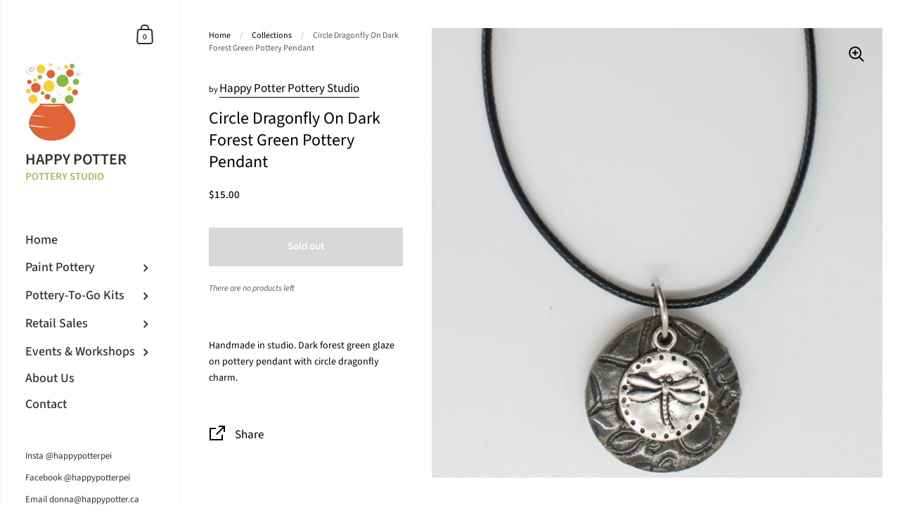

--- FILE ---
content_type: text/javascript
request_url: https://cdn.shopify.com/extensions/019c0964-0528-7a63-a59b-f7b61f510fd3/tipo-appointment-booking-158/assets/tipo.booking.index.min.js
body_size: 29990
content:
var tipoBooking;(()=>{var t,n,e={5836:(t,n,e)=>{"use strict";e.d(n,{A:()=>a});var o=e(6314),i=e.n(o)()((function(t){return t[1]}));i.push([t.id,"",""]),i.locals={small:"(max-width: 640px)",medium:"(min-width: 641px) and (max-width: 959px)",large:"(min-width: 960px)"};const a=i},1669:(t,n,e)=>{"use strict";e.d(n,{A:()=>l});var o=e(6314),i=e.n(o),a=e(5836),r=i()((function(t){return t[1]}));r.i(a.A,"",!0),r.push([t.id,".tpb__completed-module__completed{\n    display: flex;\n    flex-direction: column;\n    align-items: stretch;\n    gap: 20px;\n    width: 390px;\n}\n.tpb__completed-module__header{\n    display: flex;\n    flex-direction: column;\n    align-items: flex-start;\n    gap: 16px;\n    align-self: stretch;\n}\n.tpb__completed-module__heading{\n    display: flex;\n    justify-content: center;\n    align-items: center;\n    gap: 8px;\n    align-self: stretch;\n}\n.tpb__completed-module__heading_icon{\n    display: flex;\n}\n.tpb__completed-module__heading_icon svg{\n    width: 32px;\n    height: 32px;\n    fill: var(--tpb-color-buttonColor);\n}\n.tpb__completed-module__heading_title{\n    font-size: var(--tpb-font-size-xlarge);\n    font-weight: 600;\n    letter-spacing: -0.4px;\n    margin: 0;\n}\n.tpb__completed-module__heading_subtitle{\n    color: rgba(var(--tpb-color-text),0.56);\n    text-align: center;\n    font-size: var(--tpb-font-size-medium);\n    font-weight: 400;\n    line-height: 24px;\n    letter-spacing: -0.26px;\n    margin: 0;\n}\n\n.tpb__completed-module__content{\n    display: flex;\n    flex-direction: column;\n    align-items: flex-start;\n    gap: 16px;\n    align-self: stretch;\n}\n.tpb__completed-module__row{\n    display: flex;\n    justify-content: space-between;\n    align-items: center;\n    align-self: stretch;\n    font-size: var(--tpb-font-size-medium);\n    line-height: 15px;\n    letter-spacing: -0.13px;\n}\n.tpb__completed-module__label{\n    display: flex;\n    align-items: center;\n    gap: 4px;\n}\n.tpb__completed-module__label_icon{\n    display: flex;\n}\n.tpb__completed-module__label_icon svg{\n    width: 12px;\n    height: 12px;\n    fill: rgba(var(--tpb-color-text),0.48);\n}\n.tpb__completed-module__label_title{\n    color: rgba(var(--tpb-color-text),0.56);\n    font-weight: 400;\n}\n.tpb__completed-module__value{\n    color: var(--tpb-color-textColor);\n    font-weight: 600;\n    max-width: 250px;\n    word-break: break-all; \n}\n.tpb__completed-module__footer{\n    display: flex;\n    flex-direction: column;\n    gap: 16px;\n}\n.tpb__completed-module__buttons{\n    display: flex;\n    align-items: flex-start;\n    gap: 16px;\n    align-self: stretch;\n}\n\n.tpb__completed-module__button{\n    display: flex;\n    height: 40px;\n    padding: 8px 16px;\n    justify-content: center;\n    align-items: center;\n    gap: 12px;\n    flex: 1 0 0;\n    border-radius: 4px;\n    background: none;\n    border: 1px solid var(--tpb-color-button-outlineColor);\n    color: var(--tpb-color-button-outlineColor);\n    cursor: pointer;\n    font-size: var(--tpb-font-size-medium);\n    text-decoration: none;\n}\n.tpb__completed-module__button_primary{\n    color: var(--tpb-color-button-labelColor);\n    background: var(--tpb-color-buttonColor);\n    border: 1px solid transparent;\n}\n@media ("+a.A.locals.small+") {\n    .tpb__completed-module__heading{\n        flex-direction: column;\n\t}\n}",""]),r.locals={small:""+a.A.locals.small,completed:"tpb__completed-module__completed",header:"tpb__completed-module__header",heading:"tpb__completed-module__heading",heading_icon:"tpb__completed-module__heading_icon",heading_title:"tpb__completed-module__heading_title",heading_subtitle:"tpb__completed-module__heading_subtitle",content:"tpb__completed-module__content",row:"tpb__completed-module__row",label:"tpb__completed-module__label",label_icon:"tpb__completed-module__label_icon",label_title:"tpb__completed-module__label_title",value:"tpb__completed-module__value",footer:"tpb__completed-module__footer",buttons:"tpb__completed-module__buttons",button:"tpb__completed-module__button",button_primary:"tpb__completed-module__button_primary"};const l=r},2075:(t,n,e)=>{"use strict";e.d(n,{A:()=>a});var o=e(6314),i=e.n(o)()((function(t){return t[1]}));i.push([t.id,'\n\n.tpb__dropdown-module__dropdown{\n\tdisplay: flex;\n\tposition: relative;\n}\n.tpb__dropdown-module__activator{\n\tdisplay: flex;\n\theight: 40px;\n\tpadding: 0px 12px !important;\n\talign-items: center;\n\tgap: 4px;\n\tborder-radius: 4px;\n\tbackground: rgba(var(--tpb-color-text), 0.03);\n    border: 1.2px solid transparent;\n\tjustify-content: space-between;\n\tcursor: pointer;\n\twidth: 100%;\n}\n.tpb__dropdown-module__activator[data-size="slim"]{\n    height: 28px;\n\twidth:133px;\n}\n\n.tpb__dropdown-module__activator[data-size="medium"]{\n    height: 28px;\n\twidth:180px;\n}\n\n.tpb__dropdown-module__activator[data-plain="true"]{\n    height: 24px;\n\tborder-bottom: 1px solid var(--blackA-10, rgba(0, 0, 0, 0.48));\n\tbackground: transparent;\n\tpadding: 0;\n\tborder-radius: 0;\n\twidth: auto;\n}\n.tpb__dropdown-module__activator[data-focus="true"]{\n    border-color: var(--tpb-color-buttonColor);\n}\n.tpb__dropdown-module__activator[data-focus="true"][data-plain="true"]{\n\tborder-color: transparent;\n\tborder-bottom-color: var(--tpb-color-focusColor);\n\tcolor: var(--tpb-color-focusColor);\n}\n.tpb__dropdown-module__activator[data-plain="true"] .tpb__dropdown-module__tag{\n\tbackground: transparent;\n\tpadding: 0;\n}\n.tpb__dropdown-module__dropdown_value{\n\tflex-grow: 1;\n\tfont-size: var(--tpb-font-size-medium);\n\tdisplay: -webkit-box;\n\t-webkit-box-orient: vertical;\n\t-webkit-line-clamp: 1;\n\tflex: 1 0 0;\n\toverflow: hidden;\n\tcolor: var(--tpb-color-textColor);\n\ttext-overflow: ellipsis;\n\tfont-size: var(--tpb-font-size-medium);\n\tfont-style: normal;\n\tfont-weight: 400;\n\tline-height: normal;\n\tletter-spacing: -0.26px;\n}\n.tpb__dropdown-module__tag{\n\tdisplay: flex;\n\theight: 20px;\n\tpadding: 0px 8px !important;\n\tjustify-content: center;\n\talign-items: center;\n\tgap: 4px;\n\tborder-radius: 99px;\n\tbackground: rgba(var(--tpb-color-text), 0.03);\n}\n.tpb__dropdown-module__tag_icon{\n\twidth: 12px;\n\theight: 12px;\n\tfill: rgba(var(--tpb-color-text),0.56);\n\tdisplay: flex;\n}\n.tpb__dropdown-module__tag_label{\n\tfont-size: var(--tpb-font-size-small);\n\tfont-weight: 500;\n\tletter-spacing: 0.1px;\n\tcolor: rgba(var(--tpb-color-text),0.56);\n}\n.tpb__dropdown-module__dropdown_caret,.tpb__dropdown-module__dropdown_checked{\n\tdisplay: flex;\n}\n.tpb__dropdown-module__dropdown_checked{\n    width: 16px;\n    height: 16px;\n}\n.tpb__dropdown-module__dropdown_checked svg{\n    fill: rgba(var(--tpb-color-button-label),0.923);\n}\n\n.tpb__dropdown-module__menu{\n\tdisplay: none;\n\tposition: absolute;\n\twidth: max-content;\n\ttop: 0;\n\tleft: 0;\n\twidth: 100%;\n    overflow: hidden;\n\tflex-direction: column;\n\talign-items: flex-start;\n\tborder-radius: 4px;\n\tborder: 0.5px solid #C7C7C7;\n\tbackground: #FFF;\n\tz-index: 101;\n\tbox-shadow: 0px 48px 13px 0px rgba(0, 0, 0, 0.00), 0px 31px 12px 0px rgba(0, 0, 0, 0.00), 0px 17px 10px 0px rgba(0, 0, 0, 0.02), 0px 8px 8px 0px rgba(0, 0, 0, 0.03), 0px 2px 4px 0px rgba(0, 0, 0, 0.03);\n}\n.tpb__dropdown-module__menu[data-active="true"]{\n\tdisplay: block;\n}\n.tpb__dropdown-module__menu_item{\n\tdisplay: flex;\n\tpadding: 8px 12px !important;\n\talign-items: center;\n\tgap: 12px;\n\tcursor: pointer;\n\ttransition: all 0.2s;\n\tbackground: #FFF;\n    min-height: 40px;\n}\n.tpb__dropdown-module__menu_item[data-hidden="true"]{\n\tdisplay: none;\n}\n.tpb__dropdown-module__menu_item+.tpb__dropdown-module__menu_item{\n\tborder-top: 0.5px solid #E2E2E2;\n}\n.tpb__dropdown-module__menu_item_value{\n\tflex-grow: 1;\n\tdisplay: -webkit-box;\n\t-webkit-box-orient: vertical;\n\t-webkit-line-clamp: 2;\n\tflex: 1 0 0;\n\tfont-weight: 500;\n\tletter-spacing: -0.13px;\n\ttext-overflow: ellipsis;\n\toverflow: hidden;\n\tfont-size: var(--tpb-font-size-medium);\n}\n.tpb__dropdown-module__menu_item_thumb{\n\tdisplay: flex;\n\talign-items: center;\n\tborder-radius: 4px;\n\toverflow: hidden;\n\tposition: relative;\n    background: rgb(255 255 255);\n    max-width: 100%;\n\theight: 32px;\n    width: 32px;\n\tbox-shadow: 0rem 0rem 0rem 0.0625rem rgba(0, 0, 0, 0.08) inset;\n}\n\n.tpb__dropdown-module__menu_item_thumb_circle{\n    border-radius: 50%;\n}\n.tpb__dropdown-module__menu_item_thumb img{\n\tmax-width: 100%;\n    max-height: 100%;\n    margin: auto;\n}\n.tpb__dropdown-module__menu_item_thumb_inline{\n    margin-right: 4px;\n}\n.tpb__dropdown-module__menu_item_thumb_inline img{\n    width: 20px;\n\theight: 20px;\n}\n.tpb__dropdown-module__menu_item_thumb_circle img{\n\twidth: auto;\n\theight: 100%;\n}\n.tpb__dropdown-module__menu .tpb__dropdown-module__tag_icon,\n.tpb__dropdown-module__menu .tpb__dropdown-module__tag_label{\n\tfill: var(--tpb-color-textColor);\n\tcolor: var(--tpb-color-textColor);\n}\n.tpb__dropdown-module__menu_item:hover{\n\tbackground: rgba(var(--tpb-color-text),0.05);\n}\n\n.tpb__dropdown-module__menu_item[data-active="true"]{\n\tbackground: var(--tpb-color-buttonColor);\n\tcolor: var(--tpb-color-button-labelColor);\n}\n.tpb__dropdown-module__menu_item[data-active="true"] .tpb__dropdown-module__tag_icon,\n.tpb__dropdown-module__menu_item[data-active="true"] .tpb__dropdown-module__tag_label{\n\tfill: var(--tpb-color-button-labelColor);\n\tcolor: var(--tpb-color-button-labelColor);\n}\n\n.tpb__dropdown-module__menu_item[data-active="true"] svg{\n\tborder: none;\n\tfill: #fff;\n}\n\n.tpb__dropdown-module__search{\n\tdisplay: flex;\n\tpadding: 8px 12px !important;\n\tflex-direction: column;\n\talign-items: stretch;\n}\n.tpb__dropdown-module__search_input_wrapper{\n\tdisplay: flex;\n\tgap: 8px;\n\tpadding: 8px 12px !important;\n\tborder-radius: 4px;\n\tborder: 1px solid #E2E2E2 !important;\n\tflex-grow: 1;\n\talign-items: stretch;\n\theight: 40px;\n}\n.tpb__dropdown-module__search_icon{\n\tdisplay: flex;\n\talign-items: center;\n}\n.tpb__dropdown-module__search_input{\n\tfont-size: var(--tpb-font-size-medium);\n\tflex-grow: 1;\n}\n.tpb__dropdown-module__search_input::placeholder{\n\tcolor: rgba(var(--tpb-color-text),0.22);\n\tfont-size: var(--tpb-font-size-medium);\n\tfont-weight: 400;\n\tletter-spacing: -0.13px;\n}\n.tpb__dropdown-module__search_input:focus,\n.tpb__dropdown-module__search_input:focus-visible{\n\toutline: none;\n\tbox-shadow: none;\n}\n.tpb__dropdown-module__menu_item_wrapper{\n\toverflow-y: auto;\n    max-height: 300px;\n}\n\n[data-tpb-dropdown-option][disabled]{\n\tpointer-events: none !important;\n\tcursor: not-allowed;\n\topacity: 0.6;\n\ttext-decoration: line-through;\n}',""]),i.locals={dropdown:"tpb__dropdown-module__dropdown",activator:"tpb__dropdown-module__activator",tag:"tpb__dropdown-module__tag",dropdown_value:"tpb__dropdown-module__dropdown_value",tag_icon:"tpb__dropdown-module__tag_icon",tag_label:"tpb__dropdown-module__tag_label",dropdown_caret:"tpb__dropdown-module__dropdown_caret",dropdown_checked:"tpb__dropdown-module__dropdown_checked",menu:"tpb__dropdown-module__menu",menu_item:"tpb__dropdown-module__menu_item",menu_item_value:"tpb__dropdown-module__menu_item_value",menu_item_thumb:"tpb__dropdown-module__menu_item_thumb",menu_item_thumb_circle:"tpb__dropdown-module__menu_item_thumb_circle",menu_item_thumb_inline:"tpb__dropdown-module__menu_item_thumb_inline",search:"tpb__dropdown-module__search",search_input_wrapper:"tpb__dropdown-module__search_input_wrapper",search_icon:"tpb__dropdown-module__search_icon",search_input:"tpb__dropdown-module__search_input",menu_item_wrapper:"tpb__dropdown-module__menu_item_wrapper"};const a=i},8288:(t,n,e)=>{"use strict";e.d(n,{A:()=>l});var o=e(6314),i=e.n(o),a=e(5836),r=i()((function(t){return t[1]}));r.i(a.A,"",!0),r.push([t.id,'.tpb__form-module__form{\n    display: flex;\n    flex-direction: column;\n    align-items: flex-start;\n    gap: 16px;\n    flex: 1 0 0;\n    align-self: stretch;\n    max-height: 340px;\n    overflow-y: auto;\n}\n\n.tpb__form-module__input{\n    font-size: 13px !important;\n}\n\n.tpb__form-module__formGroupField{\n    display: flex;\n    flex-direction: column;\n    align-items: flex-start;\n    gap: 16px;\n    flex: 1 0 0;\n    align-self: stretch;\n}\n\n.tpb__form-module__form::-webkit-scrollbar {\n    width: 8px;\n}\n.tpb__form-module__form::-webkit-scrollbar-thumb {\n    background-color: rgba(var(--tpb-color-text), 0.22);\n    border-radius: 4px;\n}\n.tpb__form-module__form::-webkit-scrollbar-track {\n    background: rgba(var(--tpb-color-text), 0.03);\n}\n.tpb__form-module__form::-webkit-scrollbar-thumb:hover {\n    background: rgba(var(--tpb-color-text), 0.22);\n}\n.tpb__form-module__form::-webkit-scrollbar-thumb:active {\n    background: rgba(var(--tpb-color-text), 0.22);\n}\n\n.tpb__form-module__heading{\n    color: rgba(var(--tpb-color-text), 0.48);\n    font-size: var(--tpb-font-size-smedium);\n    font-weight: 700;\n    letter-spacing: 0.1px;\n}\n.tpb__form-module__formGroup{\n    display: flex;\n    flex-direction: column;\n    align-items: flex-start;\n    gap: 8px;\n    align-self: stretch;\n}\n.tpb__form-module__label{\n    color: var(--tpb-color-textColor);\n    font-size: var(--tpb-font-size-medium);\n    font-weight: 400;\n    line-height: normal;\n    letter-spacing: -0.13px;\n}\n.tpb__form-module__requiredMark{\n    color: red;\n}\n.tpb__form-module__formControl{\n    align-self: stretch;\n    display: flex;\n    align-items: stretch;\n    gap: 24px;\n}\n\n.tpb__form-module__formGroup[data-field-type="checkBox"] .tpb__form-module__formControl,\n.tpb__form-module__formGroup[data-field-type="radiobutton"] .tpb__form-module__formControl,\n.tpb__form-module__formGroup[data-field-type="product"] .tpb__form-module__formControl{\n    flex-wrap: wrap;\n    gap: 16px;\n}\n\n\n.tpb__form-module__formControl .tpb__form-module__iti--allow-dropdown{\n    width: 100%;\n}\n\n.tpb__form-module__formControl input,\n.tpb__form-module__formControl textarea,\n.tpb__form-module__formControl select{\n    display: flex;\n    height: 40px;\n    padding: 8px 12px;\n    border-radius: 4px;\n    background: rgba(var(--tpb-color-text), 0.03);\n    width: 100%;\n    outline: none;\n    border: 1px solid transparent;\n}\n.tpb__form-module__formControl input:focus,\n.tpb__form-module__formControl textarea:focus,\n.tpb__form-module__formControl select:focus{\n    box-shadow: none;\n    border-color: var(--tpb-color-buttonColor);\n}\n.tpb__form-module__formControl textarea{\n    height: 80px;\n}\n.tpb__form-module__checkbox,.tpb__form-module__radio{\n    display: flex;\n    gap: 8px;\n    align-items: center;\n    justify-content: flex-start;\n}\n.tpb__form-module__checkbox input,\n.tpb__form-module__radio input{\n    height:auto;\n    width:auto;\n    margin: 0;\n    accent-color: var(--tpb-color-buttonColor);\n}\n\n.tpb__form-module__paymentWrapper{\n    display: flex;\n\tjustify-content: center;\n\talign-items: center;\n\tgap: 32px;\n\talign-items: stretch;\n\tmargin-top: 15px !important;\n}\n\n.tpb__form-module__paymentWrapper [column]{\n    flex: 1;\n    display: block;\n}\n@media ('+a.A.locals.small+") {\n    .tpb__form-module__paymentWrapper{\n        display: block;\n    }\n    .tpb__form-module__form{\n\t\tmax-height:unset;\n\t\toverflow-y: unset;\n\t}\n}",""]),r.locals={small:""+a.A.locals.small,form:"tpb__form-module__form",input:"tpb__form-module__input",formGroupField:"tpb__form-module__formGroupField",heading:"tpb__form-module__heading",formGroup:"tpb__form-module__formGroup",label:"tpb__form-module__label",requiredMark:"tpb__form-module__requiredMark",formControl:"tpb__form-module__formControl","iti--allow-dropdown":"tpb__form-module__iti--allow-dropdown",checkbox:"tpb__form-module__checkbox",radio:"tpb__form-module__radio",paymentWrapper:"tpb__form-module__paymentWrapper"};const l=r},4037:(t,n,e)=>{"use strict";e.d(n,{A:()=>l});var o=e(6314),i=e.n(o),a=e(5836),r=i()((function(t){return t[1]}));r.i(a.A,"",!0),r.push([t.id,'[tpb-modal]:not([open]){\n    display: none !important;\n}\n\n[tpb-modal][open]{\n    position: fixed;\n    top: 0;\n    right: 0;\n    left: 0;\n    bottom: 0;\n    z-index: 999;\n    display: flex;\n    justify-content: center;\n    align-items: center;\n    background: rgba(0, 0, 0, 0.5);\n}\n\n.tpb__modal-module__container *{\n    letter-spacing: -0.24px;\n    font-family: "Inter", sans-serif;\n    font-optical-sizing: auto;\n    font-style: normal;\n    margin: 0;\n    padding: 0;\n    color: var(--tpb-color-textColor);\n}\n\n.tpb__modal-module__container{\n    min-width: 500px;\n    max-width: 700px;\n    border-radius: 10px;\n}\n\n.tpb__modal-module__header,\n.tpb__modal-module__content,\n.tpb__modal-module__footer{\n    padding: 15px;\n}\n\n.tpb__modal-module__header{\n    position: relative;\n}\n\n.tpb__modal-module__header h3{\n    font-size: var(--tpb-font-size-large);\n}\n\n.tpb__modal-module__content,\n.tpb__modal-module__content * {\n    font-size: var(--tpb-font-size-medium);\n    font-weight: 500;\n}\n\n.tpb__modal-module__close{\n    position: absolute;\n    top: 10px;\n    right: 5px;\n    padding: 0px 10px;\n    cursor: pointer;\n}\n\n.tpb__modal-module__devider{\n    display: block !important;\n    width: 100%;\n    height: 1px;\n    border-top : 1px solid #F3F3F3 !important;\n}\n\n.tpb__modal-module__footer .tpb__modal-module__button_group{\n    display: flex;\n    align-items: center;\n    justify-content: flex-end;\n    gap: 10px;\n}\n\n.tpb__modal-module__button_group button{\n    height: 35px;\n    font-weight: 400;\n}\n\n@media('+a.A.locals.small+"){\n    [tpb-modal][open]{\n        align-items: flex-end !important;\n    }\n    .tpb__modal-module__container{\n        min-width: 100%;\n        border-radius: 0 !important;\n    }\n}",""]),r.locals={small:""+a.A.locals.small,container:"tpb__modal-module__container",header:"tpb__modal-module__header",content:"tpb__modal-module__content",footer:"tpb__modal-module__footer",close:"tpb__modal-module__close",devider:"tpb__modal-module__devider",button_group:"tpb__modal-module__button_group"};const l=r},733:(t,n,e)=>{"use strict";e.d(n,{A:()=>a});var o=e(6314),i=e.n(o)()((function(t){return t[1]}));i.push([t.id,"[data-participant]{\n    border-radius: 4px;\n    margin-top: 15px;\n    max-height: 200px;\n    overflow: auto;\n    position: absolute;\n    top: -20px;\n    left: 0;\n    right: 0;\n    z-index: 2;\n    background: #fff;\n    box-shadow: rgba(0, 0, 0, 0.07) 0px 1px 1px, rgba(0, 0, 0, 0.07) 0px 2px 2px, rgba(0, 0, 0, 0.07) 0px 4px 4px, rgba(0, 0, 0, 0.07) 0px 8px 8px, rgba(0, 0, 0, 0.07) 0px 16px 16px;\n    border: 0.5px solid var(--light-gray-08, #C7C7C7);\n}\n\n.tpb__participant-module__row{\n    display: flex;\n    justify-content: space-between;\n    align-items: center;\n    padding: 8px 12px;\n}\n\n.tpb__participant-module__row + .tpb__participant-module__row{\n    border-top: 0.5px solid var(--light-gray-08, #C7C7C7);\n}\n\n.tpb__participant-module__label{\n    color: rgba(var(--tpb-color-text), 1);\n    font-size: var(--tpb-font-size-medium);\n    letter-spacing: -0.13px;\n}\n\n.tpb__participant-module__description{\n    color: rgba(var(--tpb-color-text), 0.56);\n    font-size: var(--tpb-font-size-small);\n    letter-spacing: -0.13px;\n    margin-top: 2px;\n}\n\n.tpb__participant-module__action{\n    display: flex;\n    align-items: center;\n    gap: 5px;\n}\n\n.tpb__participant-module__action svg{\n    width: 12px;\n    height: 10px;\n}\n\n.tpb__participant-module__action input{\n    width: 50px;\n    text-align: center;\n    outline: none !important;\n    box-shadow: none;\n    border: none !important;\n}\n\n.tpb__participant-module__action button{\n    width: 30px;\n    height: 30px;\n    border-radius: 50%;\n    text-align: center;\n    line-height: 1;\n    cursor: pointer;\n    border: none !important;\n}\n\n.tpb__participant-module__price{\n    color: rgba(var(--tpb-color-text), 0.56);\n    font-size: var(--tpb-font-size-small);\n    letter-spacing: -0.13px;\n    margin-top: 5px;\n    text-align: center;\n}",""]),i.locals={row:"tpb__participant-module__row",label:"tpb__participant-module__label",description:"tpb__participant-module__description",action:"tpb__participant-module__action",price:"tpb__participant-module__price"};const a=i},3227:(t,n,e)=>{"use strict";e.d(n,{A:()=>a});var o=e(6314),i=e.n(o)()((function(t){return t[1]}));i.push([t.id,'#tpb__serviceList-module__list{\n    gap: 28px;\n    margin: 20px 0;\n    flex-wrap: wrap;\n    padding-top: 40px;\n}\n\n#tpb__serviceList-module__list[data-type="list"]{\n    flex-direction: column;\n}\n\n.tpb__serviceList-module__item{\n    gap: 20px;\n    box-shadow: rgba(0, 0, 0, 0.02) 0px 1px 3px 0px, rgba(27, 31, 35, 0.15) 0px 0px 0px 1px;\n    padding: 15px;\n    flex-wrap: wrap;\n    border-radius: 5px;\n}\n\n[data-type="list"] .tpb__serviceList-module__media{\n    max-width: 250px;\n}\n\n[data-type="grid"] .tpb__serviceList-module__item{\n    max-width: calc(calc(100% / 4) - 8px);\n    margin-bottom: 10px;\n}\n\n[data-type="grid"]{\n    justify-content: flex-start;\n    gap: 10px !important;\n}\n\n.tpb__serviceList-module__flex{\n    display: flex;\n}\n\n.tpb__serviceList-module__info{\n    flex: 1;\n    flex-direction: column;\n    justify-content: space-between;\n    gap: 5px;\n}\n\n[data-type="grid"] .tpb__serviceList-module__list{\n    gap: 15px;\n}\n\n.tpb__serviceList-module__media{\n    overflow: hidden;\n    border-radius: 5px;\n    width: 100%;\n}\n\n[data-type="list"] .tpb__serviceList-module__media{\n    max-width: 250px;\n}\n\n.tpb__serviceList-module__media img{\n    width: 100%;\n    height: 100%;\n}\n\n.tpb__serviceList-module__media a{\n    display: block;\n    height: 100%;\n    width: 100%;\n}\n\n.tpb__serviceList-module__heading{\n    margin: 0 0 15px 0;\n    font-weight: bold;\n    font-size: 16px;\n}\n\n.tpb__serviceList-module__row{\n    display: flex;\n    gap: 6px;\n    align-items: center;\n    margin-bottom: 10px;\n}\n\n.tpb__serviceList-module__row span{\n    flex: 1;\n    line-height: 1.3;\n    display: -webkit-box;\n    -webkit-line-clamp: 2;\n    -webkit-box-orient: vertical;\n    overflow: hidden;\n    text-overflow: ellipsis;\n    font-size: 14px;\n}\n\n.tpb__serviceList-module__item a{\n    text-decoration: none;\n}\n\n.tpb__serviceList-module__item a:hover{\n    text-decoration: underline;\n}\n\n.tpb__serviceList-module__action{\n    justify-content: space-between;\n    align-items: center;\n    flex-wrap: wrap;\n}\n\n[data-type="grid"] .tpb__serviceList-module__action{\n    flex-direction: column-reverse;\n    gap: 10px;\n}\n\n[data-type="grid"] .tpb__serviceList-module__action button{\n    width: 100%;\n}\n\n.tpb__serviceList-module__action a{\n    color: #000;\n}\n\n@media (max-width: 640px){\n    .tpb__serviceList-module__media{\n        max-width: 100% !important;\n    }\n    .tpb__serviceList-module__action button,\n    .tpb__serviceList-module__action .tpb__serviceList-module__row{\n        width: 100%;\n        text-align: center;\n    }\n    .tpb__serviceList-module__action{\n        flex-direction: column-reverse;\n        gap: 10px;\n    }\n    [data-type="grid"] .tpb__serviceList-module__item{\n        max-width: 100%;\n    }\n}\n\n@media (min-width: 641px) and (max-width: 841px) {\n    [data-type="grid"] .tpb__serviceList-module__item{\n        max-width: calc(calc(100% / 2) - 1%);\n    }\n}\n\n@media (min-width: 841px) and (max-width: 1024px){\n    [data-type="grid"] .tpb__serviceList-module__item{\n        max-width: calc(calc(100% / 3) - 1%);\n    }\n}',""]),i.locals={list:"tpb__serviceList-module__list",item:"tpb__serviceList-module__item",media:"tpb__serviceList-module__media",flex:"tpb__serviceList-module__flex",info:"tpb__serviceList-module__info",heading:"tpb__serviceList-module__heading",row:"tpb__serviceList-module__row",action:"tpb__serviceList-module__action"};const a=i},5700:(t,n,e)=>{"use strict";e.d(n,{A:()=>a});var o=e(6314),i=e.n(o)()((function(t){return t[1]}));i.push([t.id,".tpb__summary-module__summary{\n    display: flex;\n    flex-direction: column;\n    gap: 16px;\n    align-items: flex-start;\n}\n.tpb__summary-module__schedule,.tpb__summary-module__service,.tpb__summary-module__total{\n    display: flex;\n    flex-direction: column;\n    align-items: flex-start;\n    gap: 16px;\n    align-self: stretch;\n}\n.tpb__summary-module__row{\n    display: flex;\n    gap: 16px;\n    justify-content: space-between;\n    align-self: stretch;\n}\n.tpb__summary-module__devider{\n    display:block !important;\n    width: 100%;\n    height: 1px;\n    border-top : 1px solid #F3F3F3 !important;\n}\n.tpb__summary-module__heading{\n    font-size: var(--tpb-font-size-smedium);\n    font-weight: 700;\n    line-height: 15px;\n    letter-spacing: -0.12px;\n    color: rgba(var(--tpb-color-text), 0.56);\n}\n.tpb__summary-module__row{\n    font-size: var(--tpb-font-size-medium);\n    color: rgba(var(--tpb-color-text), 0.56);\n    line-height: 15px;\n    letter-spacing: -0.13px;\n}\n.tpb__summary-module__value{\n    color: var(--tpb-color-textColor);\n    font-weight: 600;\n    text-align: end;\n}\n.tpb__summary-module__total .tpb__summary-module__value{\n    font-size: var(--tpb-font-size-xlarge);\n    font-weight: 700;\n    line-height: 32px;\n    letter-spacing: -0.2px;\n}",""]),i.locals={summary:"tpb__summary-module__summary",schedule:"tpb__summary-module__schedule",service:"tpb__summary-module__service",total:"tpb__summary-module__total",row:"tpb__summary-module__row",devider:"tpb__summary-module__devider",heading:"tpb__summary-module__heading",value:"tpb__summary-module__value"};const a=i},4463:(t,n,e)=>{"use strict";e.d(n,{A:()=>a});var o=e(6314),i=e.n(o)()((function(t){return t[1]}));i.push([t.id,"\n.tpb__terms-module__label{\n\tfont-size: var(--tpb-font-size-medium);\n\tcolor: var(--tpb-color-textColor);\n\tfont-weight: 500;\n\tletter-spacing: -0.24px;\n}\n\n.tpb__terms-module__term_label{\n    display: flex;\n    align-items: center;\n    gap: 8px;\n}\n\n.tpb__terms-module__term_link{\n    color: #0000ee;\n}\n\n[data-terms]{\n    display: flex;\n    flex-direction: column;\n    gap: 8px;\n}\n\n[data-terms]:has([data-error]:empty){\n    gap: 0px;\n}\n\n.tpb__terms-module__term_error{\n    font-size: var(--tpb-font-size-medium);\n    color: red;\n    font-weight: 500;\n    letter-spacing: -0.24px;\n}\n\n.tpb__terms-module__termWrapper{\n\tdisplay: flex;\n\tjustify-content: center;\n\talign-items: center;\n\tgap: 32px;\n\talign-items: stretch;\n\tmargin-top: 15px !important;\n}\n\n.tpb__terms-module__termWrapper [term-column]{\n    flex: 1;\n    display: block;\n}\n\n@media(max-width: 640px){\n    .tpb__terms-module__termWrapper{\n        display: block;\n    }\n}",""]),i.locals={label:"tpb__terms-module__label",term_label:"tpb__terms-module__term_label",term_link:"tpb__terms-module__term_link",term_error:"tpb__terms-module__term_error",termWrapper:"tpb__terms-module__termWrapper"};const a=i},690:(t,n,e)=>{"use strict";e.d(n,{A:()=>l});var o=e(6314),i=e.n(o),a=e(5836),r=i()((function(t){return t[1]}));r.i(a.A,"",!0),r.push([t.id,'.tpb__widget-module__wrapper {\n\tflex-grow: 1;\n\tline-height: normal;\n}\n.tpb__widget-module__wrapper:has([data-block-slots][data-loading="true"]) [data-date]{\n\topacity: 0.5;\n\tpointer-events: none;\n}\n.tpb__widget-module__left1,\n.tpb__widget-module__right1{\n\tdisplay: flex;\n\tflex-direction: column;\n\talign-items: flex-start;\n\tgap: 16px;\n\tflex: 1 0 0;\n\twidth: 50%;\n\talign-items: stretch;\n}\n.tpb__widget-module__step1{\n\tdisplay: flex;\n\tjustify-content: center;\n\talign-items: center;\n\tgap: 32px;\n\talign-items: stretch;\n}\n.tpb__widget-module__gap_16{\n\tgap: 16px;\n}\n.tpb__widget-module__flex_column{\n\tflex-direction: column;\n}\n.tpb__widget-module__flex_w_50{\n\twidth: 50%;\n}\n.tpb__widget-module__step{\n\tdisplay: none;\n\theight: 100%;\n}\n.tpb__widget-module__active{\n\tdisplay: block;\n}\n.tpb__widget-module__footer{\n\tdisplay: flex;\n\talign-items: center;\n\tgap: 80px;\n\talign-self: stretch;\n}\n\n.tpb__widget-module__label{\n\tfont-size: var(--tpb-font-size-medium);\n\tcolor: var(--tpb-color-textColor);\n\tfont-weight: 500;\n\tletter-spacing: -0.24px;\n}\n\n.tpb__widget-module__time.tpb__widget-module__small_size{\n\tfont-size: var(--tpb-font-size-smedium);\n}\n\n\n.tpb__widget-module__indicator{\n\tflex-grow: 1;\n\tdisplay: flex;\n\tgap: 12px;\n}\n.tpb__widget-module__indicator_step{\n\tdisplay: flex;\n\tgap: 8px;\n\talign-items: center;\n}\n\n.tpb__widget-module__indicator_number{\n\tdisplay: flex;\n\twidth: 24px;\n\theight: 24px;\n\tflex-direction: column;\n\tjustify-content: center;\n\talign-items: center;\n\tborder-radius: 99px;\n\tbackground: none;\n\tborder: 1px solid rgba(var(--tpb-color-text),0.22);\n\tcolor: rgba(var(--tpb-color-text),0.22);\n\tfont-size: var(--tpb-font-size-medium);\n}\n.tpb__widget-module__indicator_step_active .tpb__widget-module__indicator_number{\n\tbackground: var(--tpb-color-buttonColor);\n\tcolor: var(--tpb-color-button-labelColor);\n\tfont-weight: 700;\n}\n.tpb__widget-module__indicator_label{\n\tcolor: rgba(var(--tpb-color-text),0.22);\n\tfont-size: var(--tpb-font-size-medium);\n\tletter-spacing: -0.26px;\n}\n.tpb__widget-module__indicator_step_active .tpb__widget-module__indicator_label{\n\tfont-weight: 600;\n\tcolor: var(--tpb-color-textColor);\n}\n.tpb__widget-module__indicator_chervon_right{\n\tdisplay: flex;\n    align-items: center;\n}\n.tpb__widget-module__indicator_chervon_right svg{\n\tstroke-width: 1.2px;\n}\n\n\n.tpb__widget-module__buttons{\n\tdisplay: flex;\n\talign-items: center;\n\tgap: 16px;\n}\n.tpb__widget-module__button{\n\tdisplay: flex;\n\theight: 40px;\n\tpadding: 0px 24px !important;\n\tjustify-content: center;\n\talign-items: center;\n\tborder-radius: var(--tpb-border-radius);\n\tbackground: none;\n\tcolor: var(--tpb-color-button-outlineColor);\n\tborder: 1px solid var(--tpb-color-button-outlineColor);\n\ttext-align: center;\n\tfont-size: var(--tpb-font-size-medium);\n\tfont-weight: 600;\n\tline-height: 15px;\n\tletter-spacing: -0.12px;\n\tcursor: pointer;\n\tposition: relative;\n\ttransition: all 0.15s;\n}\n.tpb__widget-module__button:hover{\n\tbackground: rgba(var(--tpb-color-button-outline),0.05);\n}\n.tpb__widget-module__button.tpb__widget-module__primary{\n\tbackground: var(--tpb-color-buttonColor);\n\tcolor: var(--tpb-color-button-labelColor);\n\tborder: none;\n}\n.tpb__widget-module__button.tpb__widget-module__primary:hover{\n\tbackground: rgba(var(--tpb-color-button),0.9);\n}\n.tpb__widget-module__button[disabled]{\n\topacity: 0.5;\n\tcursor: not-allowed;\n}\n.tpb__widget-module__button[data-loading]{\n\tpointer-events: none;\n\tcolor: transparent;\n}\n\n.tpb__widget-module__snipper{\n\tdisplay: block !important;\n\twidth: 40px;\n\theight: 40px;\n\ttop: 0;\n\tleft: 0;\n\tright: 0;\n\tbottom: 0;\n\tmargin: auto;\n\tborder: 2px solid rgba(var(--tpb-color-button),0.6);\n\tborder-top-color: #ffffff;\n\tborder-left-color: #ffffff;\n\tborder-radius: 50%;\n\tanimation: tpb__widget-module__button-loading-spinner 0.75s linear infinite;\n}\n\n.tpb__widget-module__button[data-loading]::after{\n\tcontent: "";\n\tposition: absolute;\n\twidth: 16px;\n\theight: 16px;\n\ttop: 0;\n\tleft: 0;\n\tright: 0;\n\tbottom: 0;\n\tmargin: auto;\n\tborder: 2px solid transparent;\n\tborder-top-color: #ffffff;\n\tborder-left-color: #ffffff;\n\tborder-radius: 50%;\n\tanimation: tpb__widget-module__button-loading-spinner 0.75s linear infinite;\n  }\n  \n@keyframes tpb__widget-module__button-loading-spinner {\nfrom {\n\ttransform: rotate(0turn);\n}\n\nto {\n\ttransform: rotate(1turn);\n}\n}\n\n.tpb__widget-module__heading{\n\tdisplay: flex;\n\tflex-direction: column;\n\tgap: 12px;\n\tmargin-bottom: 10px !important;\n}\n.tpb__widget-module__heading_title{\n\tfont-size: 20px;\n\tfont-weight: 800;\n\tline-height: 32px;\n\tletter-spacing: -0.4px;\n\tcolor: var(--tpb-color-textColor);\n\tmargin: 0;\n}\n.tpb__widget-module__heading_subtitle,\n.tpb__widget-module__location_label{\n\toverflow: hidden;\n\tcolor: rgba(var(--tpb-color-text),0.48);\n\ttext-overflow: ellipsis;\n\tfont-size: var(--tpb-font-size-medium);\n\tfont-weight: 400;\n\tline-height: 24px;\n\tletter-spacing: -0.26px;\n}\n.tpb__widget-module__heading_subtitle{\n\tdisplay: -webkit-box;\n\t-webkit-box-orient: vertical;\n\t-webkit-line-clamp: 2;\n\talign-self: stretch;\n\tmargin: 0;\n}\n.tpb__widget-module__location{\n\tdisplay: flex;\n\tjustify-content: flex-start;\n\talign-items: center;\n\tgap: 12px;\n}\n.tpb__widget-module__location_label{\n\tdisplay: -webkit-box;\n\t-webkit-box-orient: vertical;\n\t-webkit-line-clamp: 1;\n\tflex: 1 0 0;\n}\n.tpb__widget-module__location_icon svg {\n\tfill: rgba(var(--tpb-color-text),0.48);\n}\n\n\n.tpb__widget-module__calendar,\n.tpb__widget-module__date_mobile_input{\n\tflex-grow: 1;\n\tpadding: 16px !important;\n\tborder-radius: 16px;\n\tbackground: #FCFCFC;\n}\n.tpb__widget-module__date_mobile{\n\tdisplay: none;\n}\n.tpb__widget-module__calendar_prev svg,\n.tpb__widget-module__calendar_next svg{\n\twidth: 20px !important;\n\theight: 20px !important;\n}\n.tpb__widget-module__calendar_prev svg path,\n.tpb__widget-module__calendar_next svg path{\n\tfill: initial;\n    stroke: none;\n    stroke-width: unset;\n}\n.tpb__widget-module__calendar_navTitles{\n\tcolor: var(--tpb-color-textColor);\n\tfont-weight: 600;\n\tline-height: 15px;\n\tletter-spacing: -0.13px;\n\tdisplay: flex;\n    justify-content: space-between;\n    gap: 12px;\n    align-items: center;\n}\n\n.tpb__widget-module__form{\n\tdisplay: flex;\n\tflex-direction: column;\n\talign-items: stretch;\n\tgap: 8px;\n}\n.tpb__widget-module__formGroup{\n\tdisplay: flex;\n\tflex-direction: column;\n\talign-items: stretch;\n\tgap: 8px;\n}\n\n.tpb__widget-module__addSlot{\n\talign-self: flex-start;\n\tflex-direction: row;\n\tdisplay: flex;\n\talign-items: center;\n\tgap: 12px;\n\talign-self: stretch;\n\tmargin-top: 8px;\n}\n.tpb__widget-module__addSlot button{\n\tdisplay: flex;\n\theight: 28px;\n\tpadding: 0px 12px;\n\tjustify-content: center;\n\talign-items: center;\n\tborder-radius: 4px;\n\tbackground: none;\n\tborder: 1px solid var(--tpb-color-button-outlineColor);\n\tcursor: pointer;\n\tcolor: var(--tpb-color-button-outlineColor);\n\tfont-size: var(--tpb-font-size-medium);\n\tfont-weight: 500;\n\tline-height: 15px; /* 125% */\n}\n\n.tpb__widget-module__slots{\n\tflex-grow: 1;\n}\n[data-time-zone],\n.tpb__widget-module__slots{\n\tdisplay: flex;\n    flex-direction: column;\n    gap: 12px;\n\t--tpb-slots-height: 275px;\n}\n.tpb__widget-module__slots_content{\n\tdisplay: grid;\n\tgrid-template-columns: 1fr 1fr;\n\tgrid-auto-rows: max-content;\n\tgrid-gap: 8px;\n\tflex-grow: 1;\n    max-height: var(--tpb-slots-height);\n\toverflow-y: auto;\n}\n.tpb__widget-module__slot label{\n\tdisplay: flex;\n\theight: 40px;\n\tpadding: 0px 12px;\n\tjustify-content: space-between;\n\talign-items: center;\n\tborder-radius: 4px;\n\tborder: 0.5px solid var(--light-gray-08, #C7C7C7);\n\tcolor: rgba(var(--tpb-color-text),0.56);\n\tcursor: pointer;\n\ttransition: all 0.3s;\n}\n.tpb__widget-module__slot label:hover{\n\tbackground: rgba(var(--tpb-color-text),0.05);\n}\n.tpb__widget-module__slot input[type="radio"]{\n\tdisplay: none;\n}\n.tpb__widget-module__slot input[type="radio"]:checked + label{\n\tbackground: var(--tpb-color-buttonColor);\n\tcolor: var(--tpb-color-button-labelColor);\n}\n.tpb__widget-module__slot input[type="radio"]:disabled + label,\n.tpb__widget-module__slots_content[data-loading="true"] .tpb__widget-module__slot input[type="radio"] + label{\n\tcursor: not-allowed;\n\tcolor: rgba(var(--tpb-color-text),0.22);\n}\n.tpb__widget-module__slots_empty_state{\n\tborder: 1px dashed rgba(var(--tpb-color-text), 0.22);\n    border-radius: 5px;\n    grid-column: 1 / -1;\n    height: var(--tpb-slots-height);\n\tdisplay: flex;\n    justify-content: center;\n    align-items: center;\n\tcolor: rgba(var(--tpb-color-text), 0.48);\n\tfont-size: var(--tpb-font-size-medium);\n\tfont-style: normal;\n\tfont-weight: 300;\n\tline-height: normal;\n\tletter-spacing: -0.24px;\n}\n.tpb__widget-module__time{\n\tfont-size: var(--tpb-font-size-medium);\n\tfont-weight: 400;\n\tletter-spacing: -0.26px;\n}\n.tpb__widget-module__capacity{\n\tfont-size: var(--tpb-font-size-small);\n\tfont-weight: 600;\n\tletter-spacing: -0.2px;\n}\n.tpb__widget-module__error{\n\tdisplay: flex;\n\talign-items: center;\n\tgap: 4px;\n}\n.tpb__widget-module__error:empty,\n[data-booking-type="full_day"] [data-summary-slot],\n[data-booking-type="full_day"] .tpb__widget-module__slots,\n[data-booking-type="multi_days"] [data-summary-slot],\n[data-booking-type="multi_days"] .tpb__widget-module__slots{\n\tdisplay: none !important;\n}\n.tpb__widget-module__error_icon{\n\tdisplay: flex;\n}\n.tpb__widget-module__error_icon svg{\n\twidth: 13px;\n    height: 13px;\n\tfill: var(--tpb-color-errorColor);\n}\n.tpb__widget-module__error_message{\n\tcolor: var(--tpb-color-errorColor);\n\tfont-size: var(--tpb-font-size-smedium);\n\tfont-weight: 500;\n\tletter-spacing: 0.1px;\n}\n\n.tpb__widget-module__error_slot{\n\tmargin-top: 10px !important;\n}\n\n.tpb__widget-module__left2,\n.tpb__widget-module__right2{\n\tdisplay: flex;\n\tflex-direction: column;\n\talign-items: flex-start;\n\tgap: 16px;\n\tflex: 1 0 0;\n\twidth: 50%;\n\talign-items: stretch;\n}\n.tpb__widget-module__step2Wrapper{\n\tdisplay: flex;\n\tjustify-content: center;\n\talign-items: center;\n\tgap: 32px;\n\talign-items: stretch;\n\tmargin-top: 20px;\n}\n\n[data-content]{\n\tposition: relative;\n}\n\n[data-content] [data-popup-content]{\n\tdisplay: none;\n}\n\n[data-content]:hover [data-popup-content]{\n\tdisplay: flex;\n\tposition:absolute;\n\twidth: 352px;\n\tpadding: 12px;\n\tflex-direction: column;\n\talign-items: flex-start;\n\tgap: 8px;\n\ttop: 100%;\n\tleft: 0;\n\tright: 0;\n\tbackground: #fff;\n\tborder-radius: 4px;\n\tborder: 0.3px solid var(--light-gray-08, #C7C7C7);\n\tbox-shadow: 0px 48px 13px 0px rgba(0, 0, 0, 0.00), 0px 31px 12px 0px rgba(0, 0, 0, 0.00), 0px 17px 10px 0px rgba(0, 0, 0, 0.02), 0px 8px 8px 0px rgba(0, 0, 0, 0.03), 0px 2px 4px 0px rgba(0, 0, 0, 0.03);\n\tz-index: 9;\n}\n\n[data-content]:hover [data-popup-content] p{\n\tcolor: rgba(var(--tpb-color-text), 0.48);\n\tline-height: 24px;\n\tfont-size: var(--tpb-font-size-medium);\n\tletter-spacing: -0.26px;\n\theight: 100%;\n    max-height: 250px;\n    overflow-y: auto;\n}\n\n[data-content]:has([data-popup-content] p:empty) [data-popup-content] {\n\tdisplay: none !important;\n}\n\n.tpb__widget-module__calendar:has([data-calendar-overlay]:not(:empty)){\n\tposition: relative;\n}\n\n.tpb__widget-module__date_mobile_input:has([data-calendar-overlay]:not(:empty)){\n\tposition: relative;\n}\n\n[data-calendar-overlay]:not(:empty){\n\tposition: absolute;\n    top: 50%;\n    left: 50%;\n    text-align: center;\n\tbox-shadow: rgba(149, 157, 165, 0.2) 0px 8px 24px;\n\tz-index: 100;\n\tpadding: 15px;\n\tbackground-color: #fff;\n\tborder-radius: 10px;\n\ttransform: translate(-50%, -35%);\n}\n\n[data-calendar-overlay] button{\n\tmargin: 15px auto 5px;\n}\n\n[data-shop-time_zone]{\n\tdisplay: flex;\n    align-items: center;\n    gap: 5px;\n\twidth: 100%;\n\tjustify-content: flex-start;\n}\n\n[data-shop-time_zone] .tpb__widget-module__label{\n\tfont-weight: 400;\n}\n\n.tpb__widget-module__tag_label{\n\tfont-size: var(--tpb-font-size-small);\n\tfont-weight: 500;\n\tletter-spacing: 0.1px;\n\tcolor: rgba(var(--tpb-color-text),0.56);\n}\n\n.tpb__widget-module__group{\n\tdisplay: flex;\n\tflex-direction: column;\n\tgap: 16px;\n}\n\n.tpb__widget-module__devider{\n    display: block !important;\n    width: 100%;\n    height: 1px;\n    border-top : 1px solid #F3F3F3 !important;\n}\n\n.tpb__widget-module__row,\n.tpb__widget-module__row .tpb__widget-module__label{\n\tdisplay: flex;\n\talign-items: center;\n\tgap: 5px;\n}\n\n.tpb__widget-module__row{\n\tjustify-content: space-between;\n}\n\n[data-recap-group] svg,\n[data-recap-group] .tpb__widget-module__icon{\n\twidth: var(--tpb-font-size-medium);\n\theight: var(--tpb-font-size-medium);\n}\n\n[data-recap-group]{\n    display: flex !important;\n    gap: 16px;\n    flex-direction: column;\n}\n\n[data-recap-footer] *{\n\tfont-weight: 600;\n}\n\n.tpb__widget-module__row .tpb__widget-module__label{\n\tfont-size: var(--tpb-font-size-medium);\n    color: rgba(var(--tpb-color-text), 0.56);\n    line-height: 15px;\n    letter-spacing: -0.13px;\n\tfont-weight: 400;\n}\n\n.tpb__widget-module__row .tpb__widget-module__value{\n\tcolor: var(--tpb-color-textColor);\n    font-weight: 600;\n    text-align: end;\n\tfont-size: var(--tpb-font-size-medium);\n\tletter-spacing: -0.26px;\n}\n\n.tpb__widget-module__skeleton {\n\tbackground-color: #e2e5e7;\n\tbackground-image:\t\t\t\n\t\t\tlinear-gradient(\n\t\t\t\t90deg, \n\t\t\t\trgba(#fff, 0), \n\t\t\t\trgba(#fff, 0.5),\n\t\t\t\trgba(#fff, 0)\n\t\t\t);\n\tbackground-size: 40px 100%;\n\tbackground-repeat: no-repeat;\n\tbackground-position: left -40px top 0;\n\tanimation: tpb__widget-module__shine 1s ease infinite;\n}\n\n@keyframes tpb__widget-module__shine {\n\tto {\n\t\tbackground-position: right -40px top 0;\n\t}\n}\n@media ('+a.A.locals.small+') {\n\t.tpb__widget-module__footer{\n\t\tflex-direction: column;\n\t\tgap: 16px;\n\t\talign-items: stretch;\n\t\tposition: fixed;\n        bottom: 0;\n        right: 0;\n        left: 0;\n        padding: 15px !important;\n        background: #fff;\n\t\tborder-top: 1px solid rgba(0, 0, 0, 0.1);\n\t\tz-index: 100;\n\t}\n\t.tpb__widget-module__wrapper{\n\t\tmargin-bottom: 100px !important;\n\t}\n\t.tpb__widget-module__indicator {\n\t  display: none;\n\t}\n\t.tpb__widget-module__heading_title{\n\t\tfont-size: 16px;\n\t}\n\t.tpb__widget-module__step1{\n\t\tflex-direction: column;\n\t}\n\t.tpb__widget-module__left1,.tpb__widget-module__right1{\n\t\twidth: 100%;\n\t}\n\t.tpb__widget-module__calendar{\n\t\tdisplay: none;\n\t}\n\t.tpb__widget-module__date_mobile,.tpb__widget-module__date_mobile_input{\n\t\tdisplay: flex;\n\t\tflex-direction: column;\n\t\tgap: 12px;\n\t}\n\t.tpb__widget-module__date_mobile_activator{\n\t\tdisplay: flex;\n\t\theight: 40px;\n\t\tpadding: 0px 16px;\n\t\tjustify-content: center;\n\t\talign-items: center;\n\t\tgap: 12px;\n\t\tflex-shrink: 0;\n\t\talign-self: stretch;\n\t\tborder-radius: 4px;\n\t\tbackground-color: rgba(var(--tpb-color-text),0.03);\n\t}\n\t.tpb__widget-module__date_mobile_activator[data-focus="true"]{\n\t\tborder: 1px solid var(--tpb-color-buttonColor);\n\t\tbackground-color: unset;\n\t}\n\t.tpb__widget-module__date_mobile_activator[data-focus="true"]+ .tpb__widget-module__date_mobile_input{\n\t\tdisplay: flex;\n\t}\n\t.tpb__widget-module__date_mobile_activator[data-focus="false"]+ .tpb__widget-module__date_mobile_input{\n\t\tdisplay: none;\n\t}\n\t.tpb__widget-module__date_mobile_activator_label{\n\t\ttext-align: center;\n\t\tfont-size: var(--tpb-font-size-smedium);\n\t\tfont-weight: 600;\n\t\tline-height: 15px; /* 125% */\n\t\tletter-spacing: -0.12px;\n\t}\n\t.tpb__widget-module__date_mobile_activator_icon,\n\t.tpb__widget-module__date_mobile_activator_suffix{\n\t\tdisplay: flex;\n\t}\n\t.tpb__widget-module__date_mobile_activator_icon svg{\n\t\tfill: var(--tpb-color-textColor);\n\t\twidth: 16px;\n\t\theight: 16px;\n\t}\n\t.tpb__widget-module__buttons{\n\t\tflex-grow: 1;\n    \tgap: 8px;\n\t}\n\t.tpb__widget-module__button{\n\t\tflex-basis: 50%;\n\t}\n\t.tpb__widget-module__step2Wrapper{\n\t\tflex-direction: column-reverse;\n    \talign-items: stretch;\n\t}\n\t.tpb__widget-module__left2,.tpb__widget-module__right2{\n\t\twidth: 100%;\n\t}\n\n\t[data-content]:hover [data-popup-content]{\n\t\tmax-width: 352px;\n\t\twidth: 100%;\n\t}\n}',""]),r.locals={small:""+a.A.locals.small,wrapper:"tpb__widget-module__wrapper",left1:"tpb__widget-module__left1",right1:"tpb__widget-module__right1",step1:"tpb__widget-module__step1",gap_16:"tpb__widget-module__gap_16",flex_column:"tpb__widget-module__flex_column",flex_w_50:"tpb__widget-module__flex_w_50",step:"tpb__widget-module__step",active:"tpb__widget-module__active",footer:"tpb__widget-module__footer",label:"tpb__widget-module__label",time:"tpb__widget-module__time",small_size:"tpb__widget-module__small_size",indicator:"tpb__widget-module__indicator",indicator_step:"tpb__widget-module__indicator_step",indicator_number:"tpb__widget-module__indicator_number",indicator_step_active:"tpb__widget-module__indicator_step_active",indicator_label:"tpb__widget-module__indicator_label",indicator_chervon_right:"tpb__widget-module__indicator_chervon_right",buttons:"tpb__widget-module__buttons",button:"tpb__widget-module__button",primary:"tpb__widget-module__primary",snipper:"tpb__widget-module__snipper","button-loading-spinner":"tpb__widget-module__button-loading-spinner",heading:"tpb__widget-module__heading",heading_title:"tpb__widget-module__heading_title",heading_subtitle:"tpb__widget-module__heading_subtitle",location_label:"tpb__widget-module__location_label",location:"tpb__widget-module__location",location_icon:"tpb__widget-module__location_icon",calendar:"tpb__widget-module__calendar",date_mobile_input:"tpb__widget-module__date_mobile_input",date_mobile:"tpb__widget-module__date_mobile",calendar_prev:"tpb__widget-module__calendar_prev",calendar_next:"tpb__widget-module__calendar_next",calendar_navTitles:"tpb__widget-module__calendar_navTitles",form:"tpb__widget-module__form",formGroup:"tpb__widget-module__formGroup",addSlot:"tpb__widget-module__addSlot",slots:"tpb__widget-module__slots",slots_content:"tpb__widget-module__slots_content",slot:"tpb__widget-module__slot",slots_empty_state:"tpb__widget-module__slots_empty_state",capacity:"tpb__widget-module__capacity",error:"tpb__widget-module__error",error_icon:"tpb__widget-module__error_icon",error_message:"tpb__widget-module__error_message",error_slot:"tpb__widget-module__error_slot",left2:"tpb__widget-module__left2",right2:"tpb__widget-module__right2",step2Wrapper:"tpb__widget-module__step2Wrapper",tag_label:"tpb__widget-module__tag_label",group:"tpb__widget-module__group",devider:"tpb__widget-module__devider",row:"tpb__widget-module__row",icon:"tpb__widget-module__icon",value:"tpb__widget-module__value",skeleton:"tpb__widget-module__skeleton",shine:"tpb__widget-module__shine",date_mobile_activator:"tpb__widget-module__date_mobile_activator",date_mobile_activator_label:"tpb__widget-module__date_mobile_activator_label",date_mobile_activator_icon:"tpb__widget-module__date_mobile_activator_icon",date_mobile_activator_suffix:"tpb__widget-module__date_mobile_activator_suffix"};const l=r},6314:t=>{"use strict";t.exports=function(t){var n=[];return n.toString=function(){return this.map((function(n){var e=t(n);return n[2]?"@media ".concat(n[2]," {").concat(e,"}"):e})).join("")},n.i=function(t,e,o){"string"==typeof t&&(t=[[null,t,""]]);var i={};if(o)for(var a=0;a<this.length;a++){var r=this[a][0];null!=r&&(i[r]=!0)}for(var l=0;l<t.length;l++){var d=[].concat(t[l]);o&&i[d[0]]||(e&&(d[2]?d[2]="".concat(e," and ").concat(d[2]):d[2]=e),n.push(d))}},n}},4353:function(t){t.exports=function(){"use strict";var t=1e3,n=6e4,e=36e5,o="millisecond",i="second",a="minute",r="hour",l="day",d="week",s="month",p="quarter",c="year",_="date",u="Invalid Date",m=/^(\d{4})[-/]?(\d{1,2})?[-/]?(\d{0,2})[Tt\s]*(\d{1,2})?:?(\d{1,2})?:?(\d{1,2})?[.:]?(\d+)?$/,f=/\[([^\]]+)]|Y{1,4}|M{1,4}|D{1,2}|d{1,4}|H{1,2}|h{1,2}|a|A|m{1,2}|s{1,2}|Z{1,2}|SSS/g,b={name:"en",weekdays:"Sunday_Monday_Tuesday_Wednesday_Thursday_Friday_Saturday".split("_"),months:"January_February_March_April_May_June_July_August_September_October_November_December".split("_"),ordinal:function(t){var n=["th","st","nd","rd"],e=t%100;return"["+t+(n[(e-20)%10]||n[e]||n[0])+"]"}},g=function(t,n,e){var o=String(t);return!o||o.length>=n?t:""+Array(n+1-o.length).join(e)+t},h={s:g,z:function(t){var n=-t.utcOffset(),e=Math.abs(n),o=Math.floor(e/60),i=e%60;return(n<=0?"+":"-")+g(o,2,"0")+":"+g(i,2,"0")},m:function t(n,e){if(n.date()<e.date())return-t(e,n);var o=12*(e.year()-n.year())+(e.month()-n.month()),i=n.clone().add(o,s),a=e-i<0,r=n.clone().add(o+(a?-1:1),s);return+(-(o+(e-i)/(a?i-r:r-i))||0)},a:function(t){return t<0?Math.ceil(t)||0:Math.floor(t)},p:function(t){return{M:s,y:c,w:d,d:l,D:_,h:r,m:a,s:i,ms:o,Q:p}[t]||String(t||"").toLowerCase().replace(/s$/,"")},u:function(t){return void 0===t}},v="en",x={};x[v]=b;var w="$isDayjsObject",y=function(t){return t instanceof S||!(!t||!t[w])},$=function t(n,e,o){var i;if(!n)return v;if("string"==typeof n){var a=n.toLowerCase();x[a]&&(i=a),e&&(x[a]=e,i=a);var r=n.split("-");if(!i&&r.length>1)return t(r[0])}else{var l=n.name;x[l]=n,i=l}return!o&&i&&(v=i),i||!o&&v},k=function(t,n){if(y(t))return t.clone();var e="object"==typeof n?n:{};return e.date=t,e.args=arguments,new S(e)},A=h;A.l=$,A.i=y,A.w=function(t,n){return k(t,{locale:n.$L,utc:n.$u,x:n.$x,$offset:n.$offset})};var S=function(){function b(t){this.$L=$(t.locale,null,!0),this.parse(t),this.$x=this.$x||t.x||{},this[w]=!0}var g=b.prototype;return g.parse=function(t){this.$d=function(t){var n=t.date,e=t.utc;if(null===n)return new Date(NaN);if(A.u(n))return new Date;if(n instanceof Date)return new Date(n);if("string"==typeof n&&!/Z$/i.test(n)){var o=n.match(m);if(o){var i=o[2]-1||0,a=(o[7]||"0").substring(0,3);return e?new Date(Date.UTC(o[1],i,o[3]||1,o[4]||0,o[5]||0,o[6]||0,a)):new Date(o[1],i,o[3]||1,o[4]||0,o[5]||0,o[6]||0,a)}}return new Date(n)}(t),this.init()},g.init=function(){var t=this.$d;this.$y=t.getFullYear(),this.$M=t.getMonth(),this.$D=t.getDate(),this.$W=t.getDay(),this.$H=t.getHours(),this.$m=t.getMinutes(),this.$s=t.getSeconds(),this.$ms=t.getMilliseconds()},g.$utils=function(){return A},g.isValid=function(){return!(this.$d.toString()===u)},g.isSame=function(t,n){var e=k(t);return this.startOf(n)<=e&&e<=this.endOf(n)},g.isAfter=function(t,n){return k(t)<this.startOf(n)},g.isBefore=function(t,n){return this.endOf(n)<k(t)},g.$g=function(t,n,e){return A.u(t)?this[n]:this.set(e,t)},g.unix=function(){return Math.floor(this.valueOf()/1e3)},g.valueOf=function(){return this.$d.getTime()},g.startOf=function(t,n){var e=this,o=!!A.u(n)||n,p=A.p(t),u=function(t,n){var i=A.w(e.$u?Date.UTC(e.$y,n,t):new Date(e.$y,n,t),e);return o?i:i.endOf(l)},m=function(t,n){return A.w(e.toDate()[t].apply(e.toDate("s"),(o?[0,0,0,0]:[23,59,59,999]).slice(n)),e)},f=this.$W,b=this.$M,g=this.$D,h="set"+(this.$u?"UTC":"");switch(p){case c:return o?u(1,0):u(31,11);case s:return o?u(1,b):u(0,b+1);case d:var v=this.$locale().weekStart||0,x=(f<v?f+7:f)-v;return u(o?g-x:g+(6-x),b);case l:case _:return m(h+"Hours",0);case r:return m(h+"Minutes",1);case a:return m(h+"Seconds",2);case i:return m(h+"Milliseconds",3);default:return this.clone()}},g.endOf=function(t){return this.startOf(t,!1)},g.$set=function(t,n){var e,d=A.p(t),p="set"+(this.$u?"UTC":""),u=(e={},e[l]=p+"Date",e[_]=p+"Date",e[s]=p+"Month",e[c]=p+"FullYear",e[r]=p+"Hours",e[a]=p+"Minutes",e[i]=p+"Seconds",e[o]=p+"Milliseconds",e)[d],m=d===l?this.$D+(n-this.$W):n;if(d===s||d===c){var f=this.clone().set(_,1);f.$d[u](m),f.init(),this.$d=f.set(_,Math.min(this.$D,f.daysInMonth())).$d}else u&&this.$d[u](m);return this.init(),this},g.set=function(t,n){return this.clone().$set(t,n)},g.get=function(t){return this[A.p(t)]()},g.add=function(o,p){var _,u=this;o=Number(o);var m=A.p(p),f=function(t){var n=k(u);return A.w(n.date(n.date()+Math.round(t*o)),u)};if(m===s)return this.set(s,this.$M+o);if(m===c)return this.set(c,this.$y+o);if(m===l)return f(1);if(m===d)return f(7);var b=(_={},_[a]=n,_[r]=e,_[i]=t,_)[m]||1,g=this.$d.getTime()+o*b;return A.w(g,this)},g.subtract=function(t,n){return this.add(-1*t,n)},g.format=function(t){var n=this,e=this.$locale();if(!this.isValid())return e.invalidDate||u;var o=t||"YYYY-MM-DDTHH:mm:ssZ",i=A.z(this),a=this.$H,r=this.$m,l=this.$M,d=e.weekdays,s=e.months,p=e.meridiem,c=function(t,e,i,a){return t&&(t[e]||t(n,o))||i[e].slice(0,a)},_=function(t){return A.s(a%12||12,t,"0")},m=p||function(t,n,e){var o=t<12?"AM":"PM";return e?o.toLowerCase():o};return o.replace(f,(function(t,o){return o||function(t){switch(t){case"YY":return String(n.$y).slice(-2);case"YYYY":return A.s(n.$y,4,"0");case"M":return l+1;case"MM":return A.s(l+1,2,"0");case"MMM":return c(e.monthsShort,l,s,3);case"MMMM":return c(s,l);case"D":return n.$D;case"DD":return A.s(n.$D,2,"0");case"d":return String(n.$W);case"dd":return c(e.weekdaysMin,n.$W,d,2);case"ddd":return c(e.weekdaysShort,n.$W,d,3);case"dddd":return d[n.$W];case"H":return String(a);case"HH":return A.s(a,2,"0");case"h":return _(1);case"hh":return _(2);case"a":return m(a,r,!0);case"A":return m(a,r,!1);case"m":return String(r);case"mm":return A.s(r,2,"0");case"s":return String(n.$s);case"ss":return A.s(n.$s,2,"0");case"SSS":return A.s(n.$ms,3,"0");case"Z":return i}return null}(t)||i.replace(":","")}))},g.utcOffset=function(){return 15*-Math.round(this.$d.getTimezoneOffset()/15)},g.diff=function(o,_,u){var m,f=this,b=A.p(_),g=k(o),h=(g.utcOffset()-this.utcOffset())*n,v=this-g,x=function(){return A.m(f,g)};switch(b){case c:m=x()/12;break;case s:m=x();break;case p:m=x()/3;break;case d:m=(v-h)/6048e5;break;case l:m=(v-h)/864e5;break;case r:m=v/e;break;case a:m=v/n;break;case i:m=v/t;break;default:m=v}return u?m:A.a(m)},g.daysInMonth=function(){return this.endOf(s).$D},g.$locale=function(){return x[this.$L]},g.locale=function(t,n){if(!t)return this.$L;var e=this.clone(),o=$(t,n,!0);return o&&(e.$L=o),e},g.clone=function(){return A.w(this.$d,this)},g.toDate=function(){return new Date(this.valueOf())},g.toJSON=function(){return this.isValid()?this.toISOString():null},g.toISOString=function(){return this.$d.toISOString()},g.toString=function(){return this.$d.toUTCString()},b}(),z=S.prototype;return k.prototype=z,[["$ms",o],["$s",i],["$m",a],["$H",r],["$W",l],["$M",s],["$y",c],["$D",_]].forEach((function(t){z[t[1]]=function(n){return this.$g(n,t[0],t[1])}})),k.extend=function(t,n){return t.$i||(t(n,S,k),t.$i=!0),k},k.locale=$,k.isDayjs=y,k.unix=function(t){return k(1e3*t)},k.en=x[v],k.Ls=x,k.p={},k}()},445:function(t){t.exports=function(){"use strict";var t={LTS:"h:mm:ss A",LT:"h:mm A",L:"MM/DD/YYYY",LL:"MMMM D, YYYY",LLL:"MMMM D, YYYY h:mm A",LLLL:"dddd, MMMM D, YYYY h:mm A"},n=/(\[[^[]*\])|([-_:/.,()\s]+)|(A|a|Q|YYYY|YY?|ww?|MM?M?M?|Do|DD?|hh?|HH?|mm?|ss?|S{1,3}|z|ZZ?)/g,e=/\d/,o=/\d\d/,i=/\d\d?/,a=/\d*[^-_:/,()\s\d]+/,r={},l=function(t){return(t=+t)+(t>68?1900:2e3)},d=function(t){return function(n){this[t]=+n}},s=[/[+-]\d\d:?(\d\d)?|Z/,function(t){(this.zone||(this.zone={})).offset=function(t){if(!t)return 0;if("Z"===t)return 0;var n=t.match(/([+-]|\d\d)/g),e=60*n[1]+(+n[2]||0);return 0===e?0:"+"===n[0]?-e:e}(t)}],p=function(t){var n=r[t];return n&&(n.indexOf?n:n.s.concat(n.f))},c=function(t,n){var e,o=r.meridiem;if(o){for(var i=1;i<=24;i+=1)if(t.indexOf(o(i,0,n))>-1){e=i>12;break}}else e=t===(n?"pm":"PM");return e},_={A:[a,function(t){this.afternoon=c(t,!1)}],a:[a,function(t){this.afternoon=c(t,!0)}],Q:[e,function(t){this.month=3*(t-1)+1}],S:[e,function(t){this.milliseconds=100*+t}],SS:[o,function(t){this.milliseconds=10*+t}],SSS:[/\d{3}/,function(t){this.milliseconds=+t}],s:[i,d("seconds")],ss:[i,d("seconds")],m:[i,d("minutes")],mm:[i,d("minutes")],H:[i,d("hours")],h:[i,d("hours")],HH:[i,d("hours")],hh:[i,d("hours")],D:[i,d("day")],DD:[o,d("day")],Do:[a,function(t){var n=r.ordinal,e=t.match(/\d+/);if(this.day=e[0],n)for(var o=1;o<=31;o+=1)n(o).replace(/\[|\]/g,"")===t&&(this.day=o)}],w:[i,d("week")],ww:[o,d("week")],M:[i,d("month")],MM:[o,d("month")],MMM:[a,function(t){var n=p("months"),e=(p("monthsShort")||n.map((function(t){return t.slice(0,3)}))).indexOf(t)+1;if(e<1)throw new Error;this.month=e%12||e}],MMMM:[a,function(t){var n=p("months").indexOf(t)+1;if(n<1)throw new Error;this.month=n%12||n}],Y:[/[+-]?\d+/,d("year")],YY:[o,function(t){this.year=l(t)}],YYYY:[/\d{4}/,d("year")],Z:s,ZZ:s};function u(e){var o,i;o=e,i=r&&r.formats;for(var a=(e=o.replace(/(\[[^\]]+])|(LTS?|l{1,4}|L{1,4})/g,(function(n,e,o){var a=o&&o.toUpperCase();return e||i[o]||t[o]||i[a].replace(/(\[[^\]]+])|(MMMM|MM|DD|dddd)/g,(function(t,n,e){return n||e.slice(1)}))}))).match(n),l=a.length,d=0;d<l;d+=1){var s=a[d],p=_[s],c=p&&p[0],u=p&&p[1];a[d]=u?{regex:c,parser:u}:s.replace(/^\[|\]$/g,"")}return function(t){for(var n={},e=0,o=0;e<l;e+=1){var i=a[e];if("string"==typeof i)o+=i.length;else{var r=i.regex,d=i.parser,s=t.slice(o),p=r.exec(s)[0];d.call(n,p),t=t.replace(p,"")}}return function(t){var n=t.afternoon;if(void 0!==n){var e=t.hours;n?e<12&&(t.hours+=12):12===e&&(t.hours=0),delete t.afternoon}}(n),n}}return function(t,n,e){e.p.customParseFormat=!0,t&&t.parseTwoDigitYear&&(l=t.parseTwoDigitYear);var o=n.prototype,i=o.parse;o.parse=function(t){var n=t.date,o=t.utc,a=t.args;this.$u=o;var l=a[1];if("string"==typeof l){var d=!0===a[2],s=!0===a[3],p=d||s,c=a[2];s&&(c=a[2]),r=this.$locale(),!d&&c&&(r=e.Ls[c]),this.$d=function(t,n,e,o){try{if(["x","X"].indexOf(n)>-1)return new Date(("X"===n?1e3:1)*t);var i=u(n)(t),a=i.year,r=i.month,l=i.day,d=i.hours,s=i.minutes,p=i.seconds,c=i.milliseconds,_=i.zone,m=i.week,f=new Date,b=l||(a||r?1:f.getDate()),g=a||f.getFullYear(),h=0;a&&!r||(h=r>0?r-1:f.getMonth());var v,x=d||0,w=s||0,y=p||0,$=c||0;return _?new Date(Date.UTC(g,h,b,x,w,y,$+60*_.offset*1e3)):e?new Date(Date.UTC(g,h,b,x,w,y,$)):(v=new Date(g,h,b,x,w,y,$),m&&(v=o(v).week(m).toDate()),v)}catch(t){return new Date("")}}(n,l,o,e),this.init(),c&&!0!==c&&(this.$L=this.locale(c).$L),p&&n!=this.format(l)&&(this.$d=new Date("")),r={}}else if(l instanceof Array)for(var _=l.length,m=1;m<=_;m+=1){a[1]=l[m-1];var f=e.apply(this,a);if(f.isValid()){this.$d=f.$d,this.$L=f.$L,this.init();break}m===_&&(this.$d=new Date(""))}else i.call(this,t)}}}()},8906:function(t){t.exports=function(){"use strict";return function(t,n){n.prototype.isSameOrBefore=function(t,n){return this.isSame(t,n)||this.isBefore(t,n)}}}()},8569:function(t){t.exports=function(){"use strict";var t={year:0,month:1,day:2,hour:3,minute:4,second:5},n={};return function(e,o,i){var a,r=function(t,e,o){void 0===o&&(o={});var i=new Date(t),a=function(t,e){void 0===e&&(e={});var o=e.timeZoneName||"short",i=t+"|"+o,a=n[i];return a||(a=new Intl.DateTimeFormat("en-US",{hour12:!1,timeZone:t,year:"numeric",month:"2-digit",day:"2-digit",hour:"2-digit",minute:"2-digit",second:"2-digit",timeZoneName:o}),n[i]=a),a}(e,o);return a.formatToParts(i)},l=function(n,e){for(var o=r(n,e),a=[],l=0;l<o.length;l+=1){var d=o[l],s=d.type,p=d.value,c=t[s];c>=0&&(a[c]=parseInt(p,10))}var _=a[3],u=24===_?0:_,m=a[0]+"-"+a[1]+"-"+a[2]+" "+u+":"+a[4]+":"+a[5]+":000",f=+n;return(i.utc(m).valueOf()-(f-=f%1e3))/6e4},d=o.prototype;d.tz=function(t,n){void 0===t&&(t=a);var e,o=this.utcOffset(),r=this.toDate(),l=r.toLocaleString("en-US",{timeZone:t}),d=Math.round((r-new Date(l))/1e3/60),s=15*-Math.round(r.getTimezoneOffset()/15)-d;if(Number(s)){if(e=i(l,{locale:this.$L}).$set("millisecond",this.$ms).utcOffset(s,!0),n){var p=e.utcOffset();e=e.add(o-p,"minute")}}else e=this.utcOffset(0,n);return e.$x.$timezone=t,e},d.offsetName=function(t){var n=this.$x.$timezone||i.tz.guess(),e=r(this.valueOf(),n,{timeZoneName:t}).find((function(t){return"timezonename"===t.type.toLowerCase()}));return e&&e.value};var s=d.startOf;d.startOf=function(t,n){if(!this.$x||!this.$x.$timezone)return s.call(this,t,n);var e=i(this.format("YYYY-MM-DD HH:mm:ss:SSS"),{locale:this.$L});return s.call(e,t,n).tz(this.$x.$timezone,!0)},i.tz=function(t,n,e){var o=e&&n,r=e||n||a,d=l(+i(),r);if("string"!=typeof t)return i(t).tz(r);var s=function(t,n,e){var o=t-60*n*1e3,i=l(o,e);if(n===i)return[o,n];var a=l(o-=60*(i-n)*1e3,e);return i===a?[o,i]:[t-60*Math.min(i,a)*1e3,Math.max(i,a)]}(i.utc(t,o).valueOf(),d,r),p=s[0],c=s[1],_=i(p).utcOffset(c);return _.$x.$timezone=r,_},i.tz.guess=function(){return Intl.DateTimeFormat().resolvedOptions().timeZone},i.tz.setDefault=function(t){a=t}}}()},3826:function(t){t.exports=function(){"use strict";var t="minute",n=/[+-]\d\d(?::?\d\d)?/g,e=/([+-]|\d\d)/g;return function(o,i,a){var r=i.prototype;a.utc=function(t){return new i({date:t,utc:!0,args:arguments})},r.utc=function(n){var e=a(this.toDate(),{locale:this.$L,utc:!0});return n?e.add(this.utcOffset(),t):e},r.local=function(){return a(this.toDate(),{locale:this.$L,utc:!1})};var l=r.parse;r.parse=function(t){t.utc&&(this.$u=!0),this.$utils().u(t.$offset)||(this.$offset=t.$offset),l.call(this,t)};var d=r.init;r.init=function(){if(this.$u){var t=this.$d;this.$y=t.getUTCFullYear(),this.$M=t.getUTCMonth(),this.$D=t.getUTCDate(),this.$W=t.getUTCDay(),this.$H=t.getUTCHours(),this.$m=t.getUTCMinutes(),this.$s=t.getUTCSeconds(),this.$ms=t.getUTCMilliseconds()}else d.call(this)};var s=r.utcOffset;r.utcOffset=function(o,i){var a=this.$utils().u;if(a(o))return this.$u?0:a(this.$offset)?s.call(this):this.$offset;if("string"==typeof o&&(o=function(t){void 0===t&&(t="");var o=t.match(n);if(!o)return null;var i=(""+o[0]).match(e)||["-",0,0],a=i[0],r=60*+i[1]+ +i[2];return 0===r?0:"+"===a?r:-r}(o),null===o))return this;var r=Math.abs(o)<=16?60*o:o,l=this;if(i)return l.$offset=r,l.$u=0===o,l;if(0!==o){var d=this.$u?this.toDate().getTimezoneOffset():-1*this.utcOffset();(l=this.local().add(r+d,t)).$offset=r,l.$x.$localOffset=d}else l=this.utc();return l};var p=r.format;r.format=function(t){var n=t||(this.$u?"YYYY-MM-DDTHH:mm:ss[Z]":"");return p.call(this,n)},r.valueOf=function(){var t=this.$utils().u(this.$offset)?0:this.$offset+(this.$x.$localOffset||this.$d.getTimezoneOffset());return this.$d.valueOf()-6e4*t},r.isUTC=function(){return!!this.$u},r.toISOString=function(){return this.toDate().toISOString()},r.toString=function(){return this.toDate().toUTCString()};var c=r.toDate;r.toDate=function(t){return"s"===t&&this.$offset?a(this.format("YYYY-MM-DD HH:mm:ss:SSS")).toDate():c.call(this)};var _=r.diff;r.diff=function(t,n,e){if(t&&this.$u===t.$u)return _.call(this,t,n,e);var o=this.local(),i=a(t).local();return _.call(o,i,n,e)}}}()},2119:function(t,n){!function(t){"use strict";function n(t){var e,o,i=new Error(t);return e=i,o=n.prototype,Object.setPrototypeOf?Object.setPrototypeOf(e,o):e.__proto__=o,i}function e(t,e,o){var i=e.slice(0,o).split(/\n/),a=i.length,r=i[a-1].length+1;throw n(t+=" at line "+a+" col "+r+":\n\n  "+e.split(/\n/)[a-1]+"\n  "+Array(r).join(" ")+"^")}n.prototype=Object.create(Error.prototype,{name:{value:"Squirrelly Error",enumerable:!1}});var o=new Function("return this")().Promise,i=!1;try{i=new Function("return (async function(){}).constructor")()}catch(t){if(!(t instanceof SyntaxError))throw t}function a(t,n){return Object.prototype.hasOwnProperty.call(t,n)}function r(t,n,e){for(var o in n)a(n,o)&&(null==n[o]||"object"!=typeof n[o]||"storage"!==o&&"prefixes"!==o||e?t[o]=n[o]:t[o]=r({},n[o]));return t}var l=/^async +/,d=/`(?:\\[\s\S]|\${(?:[^{}]|{(?:[^{}]|{[^}]*})*})*}|(?!\${)[^\\`])*`/g,s=/'(?:\\[\s\w"'\\`]|[^\n\r'\\])*?'/g,p=/"(?:\\[\s\w"'\\`]|[^\n\r"\\])*?"/g,c=/[.*+\-?^${}()|[\]\\]/g;function _(t){return c.test(t)?t.replace(c,"\\$&"):t}function u(t,o){o.rmWhitespace&&(t=t.replace(/[\r\n]+/g,"\n").replace(/^\s+|\s+$/gm,"")),d.lastIndex=0,s.lastIndex=0,p.lastIndex=0;var i=o.prefixes,a=[i.h,i.b,i.i,i.r,i.c,i.e].reduce((function(t,n){return t&&n?t+"|"+_(n):n?_(n):t}),""),r=new RegExp("([|()]|=>)|('|\"|`|\\/\\*)|\\s*((\\/)?(-|_)?"+_(o.tags[1])+")","g"),c=new RegExp("([^]*?)"+_(o.tags[0])+"(-|_)?\\s*("+a+")?\\s*","g"),u=0,m=!1;function f(n,i){var a,_={f:[]},f=0,b="c";function g(n){var i=t.slice(u,n),a=i.trim();if("f"===b)"safe"===a?_.raw=!0:o.async&&l.test(a)?(a=a.replace(l,""),_.f.push([a,"",!0])):_.f.push([a,""]);else if("fp"===b)_.f[_.f.length-1][1]+=a;else if("err"===b){if(a){var r=i.search(/\S/);e("invalid syntax",t,u+r)}}else _[b]=a;u=n+1}for("h"===i||"b"===i||"c"===i?b="n":"r"===i&&(_.raw=!0,i="i"),r.lastIndex=u;null!==(a=r.exec(t));){var h=a[1],v=a[2],x=a[3],w=a[4],y=a[5],$=a.index;if(h)"("===h?(0===f&&("n"===b?(g($),b="p"):"f"===b&&(g($),b="fp")),f++):")"===h?0==--f&&"c"!==b&&(g($),b="err"):0===f&&"|"===h?(g($),b="f"):"=>"===h&&(g($),u+=1,b="res");else if(v)if("/*"===v){var k=t.indexOf("*/",r.lastIndex);-1===k&&e("unclosed comment",t,a.index),r.lastIndex=k+2}else"'"===v?(s.lastIndex=a.index,s.exec(t)?r.lastIndex=s.lastIndex:e("unclosed string",t,a.index)):'"'===v?(p.lastIndex=a.index,p.exec(t)?r.lastIndex=p.lastIndex:e("unclosed string",t,a.index)):"`"===v&&(d.lastIndex=a.index,d.exec(t)?r.lastIndex=d.lastIndex:e("unclosed string",t,a.index));else if(x)return g($),u=$+a[0].length,c.lastIndex=u,m=y,w&&"h"===i&&(i="s"),_.t=i,_}return e("unclosed tag",t,n),_}var b=function a(r,d){r.b=[],r.d=[];var s,p=!1,_=[];function b(t,n){t&&(t=function(t,n,e,o){var i,a;return"string"==typeof n.autoTrim?i=a=n.autoTrim:Array.isArray(n.autoTrim)&&(i=n.autoTrim[1],a=n.autoTrim[0]),(e||!1===e)&&(i=e),(o||!1===o)&&(a=o),"slurp"===i&&"slurp"===a?t.trim():("_"===i||"slurp"===i?t=String.prototype.trimLeft?t.trimLeft():t.replace(/^[\s\uFEFF\xA0]+/,""):"-"!==i&&"nl"!==i||(t=t.replace(/^(?:\n|\r|\r\n)/,"")),"_"===a||"slurp"===a?t=String.prototype.trimRight?t.trimRight():t.replace(/[\s\uFEFF\xA0]+$/,""):"-"!==a&&"nl"!==a||(t=t.replace(/(?:\n|\r|\r\n)$/,"")),t)}(t,o,m,n))&&(t=t.replace(/\\|'/g,"\\$&").replace(/\r\n|\n|\r/g,"\\n"),_.push(t))}for(;null!==(s=c.exec(t));){var g,h=s[1],v=s[2],x=s[3]||"";for(var w in i)if(i[w]===x){g=w;break}b(h,v),u=s.index+s[0].length,g||e("unrecognized tag type: "+x,t,u);var y=f(s.index,g),$=y.t;if("h"===$){var k=y.n||"";o.async&&l.test(k)&&(y.a=!0,y.n=k.replace(l,"")),y=a(y),_.push(y)}else if("c"===$){if(r.n===y.n)return p?(p.d=_,r.b.push(p)):r.d=_,r;e("Helper start and end don't match",t,s.index+s[0].length)}else if("b"===$){p?(p.d=_,r.b.push(p)):r.d=_;var A=y.n||"";o.async&&l.test(A)&&(y.a=!0,y.n=A.replace(l,"")),p=y,_=[]}else if("s"===$){var S=y.n||"";o.async&&l.test(S)&&(y.a=!0,y.n=S.replace(l,"")),_.push(y)}else _.push(y)}if(!d)throw n('unclosed helper "'+r.n+'"');return b(t.slice(u,t.length),!1),r.d=_,r}({f:[]},!0);if(o.plugins)for(var g=0;g<o.plugins.length;g++){var h=o.plugins[g];h.processAST&&(b.d=h.processAST(b.d,o))}return b.d}function m(t,n){var e=u(t,n),o="var tR='';"+(n.useWith?"with("+n.varName+"||{}){":"")+v(e,n)+"if(cb){cb(null,tR)} return tR"+(n.useWith?"}":"");if(n.plugins)for(var i=0;i<n.plugins.length;i++){var a=n.plugins[i];a.processFnString&&(o=a.processFnString(o,n))}return o}function f(t,n){for(var e=0;e<n.length;e++){var o=n[e][0],i=n[e][1];t=(n[e][2]?"await ":"")+"c.l('F','"+o+"')("+t,i&&(t+=","+i),t+=")"}return t}function b(t,n,e,o,i,a){var r="{exec:"+(i?"async ":"")+h(e,n,t)+",params:["+o+"]";return a&&(r+=",name:'"+a+"'"),i&&(r+=",async:true"),r+"}"}function g(t,n){for(var e="[",o=0;o<t.length;o++){var i=t[o];e+=b(n,i.res||"",i.d,i.p||"",i.a,i.n),o<t.length&&(e+=",")}return e+"]"}function h(t,n,e){return"function("+n+"){var tR='';"+v(t,e)+"return tR}"}function v(t,n){for(var e=0,o=t.length,i="";e<o;e++){var a=t[e];if("string"==typeof a)i+="tR+='"+a+"';";else{var r=a.t,l=a.c||"",d=a.f,s=a.n||"",p=a.p||"",c=a.res||"",_=a.b,u=!!a.a;if("i"===r){n.defaultFilter&&(l="c.l('F','"+n.defaultFilter+"')("+l+")");var m=f(l,d);!a.raw&&n.autoEscape&&(m="c.l('F','e')("+m+")"),i+="tR+="+m+";"}else if("h"===r)if(n.storage.nativeHelpers.get(s))i+=n.storage.nativeHelpers.get(s)(a,n);else{var h=(u?"await ":"")+"c.l('H','"+s+"')("+b(n,c,a.d,p,u);h+=_?","+g(_,n):",[]",i+="tR+="+f(h+=",c)",d)+";"}else"s"===r?i+="tR+="+f((u?"await ":"")+"c.l('H','"+s+"')({params:["+p+"]},[],c)",d)+";":"e"===r&&(i+=l+"\n")}}return i}var x=function(){function t(t){this.cache=t}return t.prototype.define=function(t,n){this.cache[t]=n},t.prototype.get=function(t){return this.cache[t]},t.prototype.remove=function(t){delete this.cache[t]},t.prototype.reset=function(){this.cache={}},t.prototype.load=function(t){r(this.cache,t,!0)},t}();function w(t,e,o,i){if(e&&e.length>0)throw n((i?"Native":"")+"Helper '"+t+"' doesn't accept blocks");if(o&&o.length>0)throw n((i?"Native":"")+"Helper '"+t+"' doesn't accept filters")}var y={"&":"&amp;","<":"&lt;",">":"&gt;",'"':"&quot;","'":"&#39;"};function $(t){return y[t]}var k=new x({}),A=new x({each:function(t,n){var e="",o=t.params[0];if(w("each",n,!1),t.async)return new Promise((function(n){!function t(n,e,o,i,a){o(n[e],e).then((function(r){i+=r,e===n.length-1?a(i):t(n,e+1,o,i,a)}))}(o,0,t.exec,e,n)}));for(var i=0;i<o.length;i++)e+=t.exec(o[i],i);return e},foreach:function(t,n){var e=t.params[0];if(w("foreach",n,!1),t.async)return new Promise((function(n){!function t(n,e,o,i,a,r){i(e[o],n[e[o]]).then((function(l){a+=l,o===e.length-1?r(a):t(n,e,o+1,i,a,r)}))}(e,Object.keys(e),0,t.exec,"",n)}));var o="";for(var i in e)a(e,i)&&(o+=t.exec(i,e[i]));return o},include:function(t,e,o){w("include",e,!1);var i=o.storage.templates.get(t.params[0]);if(!i)throw n('Could not fetch template "'+t.params[0]+'"');return i(t.params[1],o)},extends:function(t,e,o){var i=t.params[1]||{};i.content=t.exec();for(var a=0;a<e.length;a++){var r=e[a];i[r.name]=r.exec()}var l=o.storage.templates.get(t.params[0]);if(!l)throw n('Could not fetch template "'+t.params[0]+'"');return l(i,o)},useScope:function(t,n){return w("useScope",n,!1),t.exec(t.params[0])}}),S=new x({if:function(t,n){w("if",!1,t.f,!0);var e="if("+t.p+"){"+v(t.d,n)+"}";if(t.b)for(var o=0;o<t.b.length;o++){var i=t.b[o];"else"===i.n?e+="else{"+v(i.d,n)+"}":"elif"===i.n&&(e+="else if("+i.p+"){"+v(i.d,n)+"}")}return e},try:function(t,e){if(w("try",!1,t.f,!0),!t.b||1!==t.b.length||"catch"!==t.b[0].n)throw n("native helper 'try' only accepts 1 block, 'catch'");var o="try{"+v(t.d,e)+"}",i=t.b[0];return o+"catch"+(i.res?"("+i.res+")":"")+"{"+v(i.d,e)+"}"},block:function(t,n){return w("block",t.b,t.f,!0),"if(!"+n.varName+"["+t.p+"]){tR+=("+h(t.d,"",n)+")()}else{tR+="+n.varName+"["+t.p+"]}"}}),z=new x({e:function(t){var n=String(t);return/[&<>"']/.test(n)?n.replace(/[&<>"']/g,$):n}}),C={varName:"it",autoTrim:[!1,"nl"],autoEscape:!0,defaultFilter:!1,tags:["{{","}}"],l:function(t,e){if("H"===t){var o=this.storage.helpers.get(e);if(o)return o;throw n("Can't find helper '"+e+"'")}if("F"===t){var i=this.storage.filters.get(e);if(i)return i;throw n("Can't find filter '"+e+"'")}},async:!1,storage:{helpers:A,nativeHelpers:S,filters:z,templates:k},prefixes:{h:"@",b:"#",i:"",r:"*",c:"/",e:"!"},cache:!1,plugins:[],useWith:!1};function T(t,n){var e={};return r(e,C),n&&r(e,n),t&&r(e,t),e.l.bind(e),e}function M(t,e){var o,a=T(e||{}),r=Function;if(a.async){if(!i)throw n("This environment doesn't support async/await");r=i}if(a.varName&&!1===(o=a.varName,/^[a-zA-Z_$][a-zA-Z0-9_$]*$/.test(o)))throw n("options.varName must be a valid JS identifier");try{return new r(a.varName,"c","cb",m(t,a))}catch(e){throw e instanceof SyntaxError?n("Bad template syntax\n\n"+e.message+"\n"+Array(e.message.length+1).join("=")+"\n"+m(t,a)):e}}function D(t,n){var e;return n.cache&&n.name&&n.storage.templates.get(n.name)?n.storage.templates.get(n.name):(e="function"==typeof t?t:M(t,n),n.cache&&n.name&&n.storage.templates.define(n.name,e),e)}C.l.bind(C),t.compile=M,t.compileScope=v,t.compileScopeIntoFunction=h,t.compileToString=m,t.defaultConfig=C,t.filters=z,t.getConfig=T,t.helpers=A,t.nativeHelpers=S,t.parse=u,t.render=function(t,e,i,a){var r=T(i||{});if(!r.async)return D(t,r)(e,r);if(!a){if("function"==typeof o)return new o((function(n,o){try{n(D(t,r)(e,r))}catch(t){o(t)}}));throw n("Please provide a callback function, this env doesn't support Promises")}try{D(t,r)(e,r,a)}catch(t){return a(t)}},t.templates=k,Object.defineProperty(t,"__esModule",{value:!0})}(n)},7535:(t,n,e)=>{"use strict";e.d(n,{A:()=>l});var o=e(5072),i=e.n(o),a=e(690),r={insert:"head",singleton:!1};i()(a.A,r);const l=a.A.locals||{}},5072:(t,n,e)=>{"use strict";var o,i=function(){return void 0===o&&(o=Boolean(window&&document&&document.all&&!window.atob)),o},a=function(){var t={};return function(n){if(void 0===t[n]){var e=document.querySelector(n);if(window.HTMLIFrameElement&&e instanceof window.HTMLIFrameElement)try{e=e.contentDocument.head}catch(t){e=null}t[n]=e}return t[n]}}(),r=[];function l(t){for(var n=-1,e=0;e<r.length;e++)if(r[e].identifier===t){n=e;break}return n}function d(t,n){for(var e={},o=[],i=0;i<t.length;i++){var a=t[i],d=n.base?a[0]+n.base:a[0],s=e[d]||0,p="".concat(d," ").concat(s);e[d]=s+1;var c=l(p),_={css:a[1],media:a[2],sourceMap:a[3]};-1!==c?(r[c].references++,r[c].updater(_)):r.push({identifier:p,updater:b(_,n),references:1}),o.push(p)}return o}function s(t){var n=document.createElement("style"),o=t.attributes||{};if(void 0===o.nonce){var i=e.nc;i&&(o.nonce=i)}if(Object.keys(o).forEach((function(t){n.setAttribute(t,o[t])})),"function"==typeof t.insert)t.insert(n);else{var r=a(t.insert||"head");if(!r)throw new Error("Couldn't find a style target. This probably means that the value for the 'insert' parameter is invalid.");r.appendChild(n)}return n}var p,c=(p=[],function(t,n){return p[t]=n,p.filter(Boolean).join("\n")});function _(t,n,e,o){var i=e?"":o.media?"@media ".concat(o.media," {").concat(o.css,"}"):o.css;if(t.styleSheet)t.styleSheet.cssText=c(n,i);else{var a=document.createTextNode(i),r=t.childNodes;r[n]&&t.removeChild(r[n]),r.length?t.insertBefore(a,r[n]):t.appendChild(a)}}function u(t,n,e){var o=e.css,i=e.media,a=e.sourceMap;if(i?t.setAttribute("media",i):t.removeAttribute("media"),a&&"undefined"!=typeof btoa&&(o+="\n/*# sourceMappingURL=data:application/json;base64,".concat(btoa(unescape(encodeURIComponent(JSON.stringify(a))))," */")),t.styleSheet)t.styleSheet.cssText=o;else{for(;t.firstChild;)t.removeChild(t.firstChild);t.appendChild(document.createTextNode(o))}}var m=null,f=0;function b(t,n){var e,o,i;if(n.singleton){var a=f++;e=m||(m=s(n)),o=_.bind(null,e,a,!1),i=_.bind(null,e,a,!0)}else e=s(n),o=u.bind(null,e,n),i=function(){!function(t){if(null===t.parentNode)return!1;t.parentNode.removeChild(t)}(e)};return o(t),function(n){if(n){if(n.css===t.css&&n.media===t.media&&n.sourceMap===t.sourceMap)return;o(t=n)}else i()}}t.exports=function(t,n){(n=n||{}).singleton||"boolean"==typeof n.singleton||(n.singleton=i());var e=d(t=t||[],n);return function(t){if(t=t||[],"[object Array]"===Object.prototype.toString.call(t)){for(var o=0;o<e.length;o++){var i=l(e[o]);r[i].references--}for(var a=d(t,n),s=0;s<e.length;s++){var p=l(e[s]);0===r[p].references&&(r[p].updater(),r.splice(p,1))}e=a}}}},7700:(t,n,e)=>{"use strict";e.d(n,{A:()=>l});var o=e(4783),i=e(7255);const{shop:a,trans:r}=Tipo.Booking,l={init:function(){this.handleGetCart()},handleGetCart:function(){fetch("/cart.json",{method:"GET",headers:{"Content-Type":"application/json"}}).then((t=>t.json())).then((t=>{if(t.item_count){const n=t.items.filter((t=>t.properties?.hasOwnProperty("_tipo_booking_json")||t.properties?.hasOwnProperty("_tipo_start_at")));n.length&&this.handleExpiredBookings(n)}}))},handleExpiredBookings:function(t,n=3e3){const e=setInterval((()=>{let n={};t.forEach((t=>{const e={};t.properties?.hasOwnProperty("_tipo_booking_json")?JSON.parse(t.properties._tipo_booking_json).forEach((t=>{e[t.name]=t.value})):(e.time_zone=t.properties._tipo_time_zone,e.start_date=i.A.tz(t.properties._tipo_start_at,e.time_zone).utc().clone().tz("UTC").format("YYYY-MM-DD HH:mm:ss"),e.end_date=i.A.tz(t.properties._tipo_end_at,e.time_zone).utc().clone().tz("UTC").format("YYYY-MM-DD HH:mm:ss"),e.employeeId=t.properties._tipo_employee_id);const a=this.handleGetBookingCookie({...e,product:{id:e?.productId||t?.product_id},variant:{id:e?.variantId||t?.id},employee:{id:e.employeeId}});(0,o.Ri)(a)||(n[t.id]=0)})),Object.keys(n).length&&(alert(r?.booking_expired_message||"Your booking has expired for payment. We will delete the current booking, and you need to rebook."),this.handleUpdateCart(n),clearInterval(e))}),n)},handleUpdateCart:function(t){fetch("/cart/update.js",{method:"POST",headers:{"Content-Type":"application/json"},body:JSON.stringify({updates:t})}).then((()=>{window.location.href=window.location.href}))},handleLockSlot:function(t){const n=i.A.tz(`${t.start_date} ${t.start_time}`,t?.userTimeZone).utc().clone().tz("UTC").format("YYYY-MM-DD HH:mm:ss"),e=i.A.tz(`${t.end_date} ${t.end_time}`,t?.userTimeZone).utc().clone().tz("UTC").format("YYYY-MM-DD HH:mm:ss");fetch("https://booking.tipo.io/api/front/slots/lock",{method:"POST",headers:{"Content-Type":"application/json"},body:JSON.stringify({productId:t.product.id,variantId:t.variant.id,employeeId:t.employee.id,start_time:n,end_time:e,shop_url:a.url,bringQty:t.bring_qty})}).finally((()=>{const i=this.handleGetBookingCookie({...t,start_date:n,end_date:e});(0,o.TV)(i,i,5)}))},handleUnLockSlot:function(t){const n=i.A.tz(`${t.start_date} ${t.start_time}`,t?.userTimeZone).utc().clone().tz("UTC").format("YYYY-MM-DD HH:mm:ss"),e=i.A.tz(`${t.end_date} ${t.end_time}`,t?.userTimeZone).utc().clone().tz("UTC").format("YYYY-MM-DD HH:mm:ss");fetch("https://booking.tipo.io/api/front/slots/unlock",{method:"POST",headers:{"Content-Type":"application/json"},body:JSON.stringify({productId:t.product.id,variantId:t.variant.id,employeeId:t.employee.id,start_time:n,end_time:e,shop_url:a.url,bringQty:t.bring_qty})}).finally((()=>{const i=this.handleGetBookingCookie({...t,start_date:n,end_date:e});(0,o.Yj)(i)}))},handleGetBookingCookie:function(t){return`BookingCartItem/${t.product.id}/${t.variant.id}/${t.employee.id}/${(0,i.A)(t.start_date).format("YYYY-MM-DD HH:mm:ss")}/${(0,i.A)(t.end_date).format("YYYY-MM-DD HH:mm:ss")}`},isAvailableSlot:async function(t){const{userTimeZone:n}=Tipo.Booking,e=await fetch("https://booking.tipo.io/api/front/slots?"+new URLSearchParams({productId:t.product.id,variantId:t.variant.id,employeeId:t.employee.id,bringQty:t.bring_qty,timezone:n,fromDate:(0,i.A)(t.start_date).subtract("10","day").format("YYYY-MM-DD"),toDate:(0,i.A)(t.end_date).add("1","day").format("YYYY-MM-DD")}).toString());return(await e.json()).some((n=>n.start==(0,i.A)(`${t.start_date} ${t.start_time}`).format("YYYY-MM-DD HH:mm:ss")&&!n.disable&&n.left>0))}}},6444:(t,n,e)=>{"use strict";e.d(n,{A:()=>u});var o=e(4783),i=e(9193),a=e(7255);const r=e(2119),{settings:l,money_with_currency_format:d,money_format:s,currency:p}=Tipo.Booking,c="24h"==l.general.time_format?"HH:mm":"hh:mm A",_={money:t=>{const n=(window?.Shopify?.currency?.active??p)==p?s:d;return(0,o.up)(t,n)},addon:(t,n)=>{if(!t||!n)return"";const e=l.general?.add_on?.with_currency_format?d:s;return r.render(t,{addon:(0,o.up)(n,e)},{useWith:!0,autoEscape:!1})},strip_html:o.QZ,replace:o.uf,capitalize:o.ZH,format_12h:t=>(0,a.A)(t,"HH:mm").format("hh:mm A"),format_24h:t=>(0,a.A)(t,"HH:mm").format("HH:mm"),format_hours:t=>(0,a.A)(t,"HH:mm").format("HH"),format_minutes:t=>(0,a.A)(t,"HH:mm").format("mm"),uppercase:t=>t.toUpperCase(),lowercase:t=>t.toLowerCase(),min:t=>(0,o.a3)(t).min,minutes:t=>(0,o.a3)(t).minutes,hours:t=>(0,o.a3)(t).hours,hours_minutes:t=>(0,o.a3)(t).hours_minutes,decimal_hours:t=>(0,o.a3)(t).decimal_hours,compact:t=>(0,o.a3)(t).compact,format_date:t=>(0,a.A)(t).format(l.general.formatDate),format_time:t=>(0,a.A)(t,"HH:mm").format(c),formatDurationRules:o.Lf,translate:o.Tl};Object.keys(_).forEach((t=>{r.filters.define(t,_[t])})),r.templates.define("dropdown",r.compile(i.Wm)),r.templates.define("summary",r.compile(i.z)),r.templates.define("form",r.compile(i.Zd)),r.templates.define("fields",r.compile(i.OA)),r.templates.define("terms",r.compile(i.a_)),r.templates.define("paymentMethod",r.compile(i.Ef)),r.templates.define("participant",r.compile(i.Wp));const u=r},1050:(t,n,e)=>{"use strict";let o,i;e.d(n,{A:()=>d});let a=document.getElementById("tpb-widget-popup"),r=a?.querySelector(".tpb-spinner"),l=a?.querySelector(".tpb-widget-content");if(a){class t{constructor(){if(o)throw new Error("You can only create one popup!");this.popupDom=a,this.spinner=r,this.popupDom.addEventListener("click",(t=>{t.target===this.popupDom&&i.close()}),!0),this.popupDom.querySelector(".tpb-widget-popup-close").addEventListener("click",(()=>{i.close()})),o=this}getInstance(){return this}getPopup(){return a}getContent(){return l}open(){document.body.classList.add("tpb-popup-open")}close(){document.body.classList.remove("tpb-popup-open");const t=l.cloneNode(!0);t.innerHTML="",l.parentNode.replaceChild(t,l),l=t}loading(t){this.spinner.setAttribute("data-loading",t)}}i=Object.freeze(new t)}const d=i},218:(t,n,e)=>{"use strict";e.d(n,{A:()=>o});const o={product:{form:'form[method="post"][action*="/cart/add"]',addToCart:'form[method="post"][action*="/cart/add"] button[type="submit"]',buyNow:'form[method="post"][action*="/cart/add"] [data-shopify="payment-button"]',...window?.TipoBookingSelectors?.product??{}},collection:{productItem:".tpb-product-item, .product-card-wrapper, .featured-product",addToCart:'[type="submit"]',variantSelector:'[name="id"]',serviceList:".tpb-booking-form.page",anchors:'a[href*="/products"]',...window?.TipoBookingSelectors?.collection??{}}}},9193:(t,n,e)=>{"use strict";e.d(n,{so:()=>$,Wm:()=>c,OA:()=>A,Zd:()=>v,yl:()=>P,Wp:()=>E,Ef:()=>M,Ge:()=>I,cl:()=>Y,z:()=>f,a_:()=>T,HL:()=>a});var o=e(7535);Tipo.Booking.styles={...Tipo.Booking.styles,widget:o.A};const i=`<div class="${o.A.heading}">\n    <h2 class="${o.A.heading_title}">{{ service.title }}</h2>\n    {{@if(service.note)}}\n        <div data-content>\n            <p class="${o.A.heading_subtitle}">{{ service.note | strip_html }}</p>\n            {{@if(service.note.length > 116)}}\n                <div data-popup-content>\n                    <p data-note-content>\n                        {{ service.note | strip_html }}\n                    </p>\n                </div>\n            {{/if}}\n        </div>\n    {{/if}}\n     <div class="${o.A.location}" data-location-field>\n        <div class="${o.A.location_icon}">\n            {{* icons.mapPin }}\n        </div>\n        <div data-content>\n            <div class="${o.A.location_label}" data-location-content></div>\n            <div data-popup-content>\n                <div class="${o.A.location_icon}">\n                    {{* icons.mapPin }}\n                </div>\n                <p data-location-content data-popup="true"></p>\n            </div>\n        </div>\n    </div>\n</div>`,a=`\n    <div class="${o.A.wrapper}">\n        <form novalidate data-wizard-step="0" class="${o.A.step}">\n            <input type="hidden" name="product_id" value="{{ service.id }}" />\n            <div class="${o.A.step1}">\n                <div class="${o.A.left1}">\n                    ${i}\n                    <div data-form-group class="${o.A.calendar}">\n                        <input type="hidden" {{@if(innerWidth<=599)}}disabled{{/if}} name="date" />\n                        <div data-error class="${o.A.error}" style="margin-top: 5px;"></div>\n                        <div data-calendar-overlay></div>\n                    </div>\n                </div>\n                <div class="${o.A.right1}">\n                    <div class="${o.A.form}">\n                        <div class="${o.A.formGroup}" {{@if(variant.hidden)}} style="display: none;" {{/if}}>\n                            <label class="${o.A.label}" for="">{{ trans.variant }}</label>\n                            <div class="${o.A.formInput}" >\n                                {{@include('dropdown', {\n                                    ...it,\n                                    name: "variant_id",\n                                    value: variant.selected,\n                                    "options": variant.options,\n                                    empty_icon: variant.empty_icon\n                                }) /}}\n                            </div>\n                        </div>\n                        \n                        {{@if(employee.options.length > 1)}}\n                        <div class="${o.A.formGroup}" {{@if(employee.hidden)}} style="display: none;" {{/if}}>\n                            <label class="${o.A.label}" for="">{{ trans.employee }}</label>\n                            <div class="${o.A.formInput}">\n                                {{@include('dropdown', {\n                                    ...it,\n                                    name: "employee_id",\n                                    thumb: {\n                                        inlineLabel: true,\n                                        circle: true\n                                    },\n                                    value: employee.selected,\n                                    "options": employee.options,\n                                    empty_icon: employee.empty_icon\n                                }) /}}\n                            </div>\n                        </div>\n                        {{#else}}\n                            <input type="hidden" name="employee_id" value="{{@if(employee.options.length)}}{{ employee.options[0].value }}{{#else}}0{{/if}}" />\n                        {{/if}}\n                        {{@if(settings.general?.allow_bring_more && bringMorePeople.options.length > 0)}}\n                            <div data-block-add-slot-activator class="${o.A.formGroup} ${o.A.addSlot} ${o.A.addSlotBtn}">\n                                <button data-toggle-guest=1 type="button">{{ trans.add_guest }}</button>\n                            </div>\n                            <div data-block-add-slot class="${o.A.formGroup} ${o.A.addSlot}" style="display:none" >\n                                <label class="${o.A.label}" for="">{{ trans.number_of_guest }}</label>\n                                <div data-block-add-slot-dropdown ></div>\n                                <button data-toggle-guest=0 type="button">{{ trans.remove }}</button>\n                            </div>\n                        {{#else}}\n                            <input type="hidden" name="bring_qty" value="0" />\n                        {{/if}}\n                    </div>\n                    <div data-date-on-mobile class="${o.A.date_mobile}">\n                        <div data-focus="true" data-date-activator-mobile class="${o.A.date_mobile_activator}" onClick="Tipo.Booking.toggleFocus(this)" >\n                            <div class="${o.A.date_mobile_activator_icon}" >\n                                {{* icons.calendar }}\n                            </div>\n                            <div class="${o.A.date_mobile_activator_label}" >06/09/2024</div>\n                            <div class="${o.A.date_mobile_activator_suffix}" >\n                                {{* icons.caretDown }}\n                            </div>\n                        </div>\n                        <div data-form-group class="${o.A.date_mobile_input}" >\n                            <input type="hidden" {{@if(innerWidth>599)}}disabled data-ignored{{/if}} name="date" />\n                            <div data-error class="${o.A.error}"  style="margin-top: 5px;"></div>\n                            <div data-calendar-overlay></div>\n                        </div>\n                    </div>\n\n                    <div data-recap></div>\n                    \n                    <div class="${o.A.slots}" data-slots>\n                        <div data-time-zone>\n                            {{ @if(it.settings.general?.lock_time_zone) }}\n                                <div data-shop-time_zone>\n                                    {{* it.icons.globe }} \n                                    <label class="${o.A.label}">{{* it.shopTimeZone.label }}</label>\n                                    <div class="${o.A.tag_label}">{{ it.shopTimeZone.tag }}</div>\n                                </div>\n                            {{#else}}\n                                <div class="${o.A.label}">{{ trans.choose_your_preferred_time }}</div>\n                                <div style="display:flex">\n                                    {{@include('dropdown', {\n                                        ...it,\n                                        name: "timezone",\n                                        plain: true,\n                                        search: true,\n                                        icon: 'globe',\n                                        minWidth: '250px',\n                                        value: Tipo.Booking.userTimeZone,\n                                        options: timezones,\n                                        attributes: [\n                                            {\n                                                "name": "data-ignored",\n                                                "value": "true"\n                                            }\n                                        ],\n                                    }) /}}\n                                </div>\n                            {{/if}}\n                        </div>\n                        <div data-form-group>\n                            <div data-block-slots class="${o.A.slots_content}">\n                                <div class="${o.A.slots_empty_state}">\n                                    <div class="${o.A.snipper}"></div>\n                                </div>\n                            </div>\n                            <div data-error class="${o.A.error} ${o.A.error_slot}"></div>\n                        </div>\n                    </div>\n                </div>\n            </div>\n        </form>\n        <form novalidate data-wizard-step="1" class="${o.A.step}">\n            ${i}\n            <div class="${o.A.step2Wrapper}">\n                <div class="${o.A.left2}">\n                    <div data-block-summary ></div>\n                </div>\n                <div class="${o.A.right2}" data-block-form>\n                    {{@include('form', it)/}}\n                </div>\n            </div>\n            <div data-payment-method></div>\n            {{@if(it.settings.general?.show_terms && it.innerWidth > 599)}}\n                {{@include('terms', it)/}}\n            {{/if}}\n        </form>\n    </div>\n    <div class="${o.A.footer}">\n        <div class="${o.A.indicator}">\n            <div data-indicator-step class="${o.A.indicator_step}">\n                <div class="${o.A.indicator_number}">1</div>\n                <div class="${o.A.indicator_label}">{{ trans.schedule_your_sessions }}</div>\n            </div>\n            <div class="${o.A.indicator_chervon_right}">\n                {{* icons.chervonRight }}\n            </div>\n            <div data-indicator-step class="${o.A.indicator_step}">\n                <div class="${o.A.indicator_number}">2</div>\n                <div class="${o.A.indicator_label}">{{ trans.confirm_your_sessions }}</div>\n            </div>\n        </div>\n        <div class="${o.A.buttons}">\n            <button data-button-previous class="${o.A.button}">{{ trans.back }}</button>\n            <button data-button-next class="${o.A.button} ${o.A.primary}">{{ trans.continue }}</button>\n            <button data-button-submit style="display:none;" class="${o.A.button} ${o.A.primary}">{{ trans.book_now }}</button>\n        </div>\n    </div>\n`;var r=e(5072),l=e.n(r),d=e(2075),s={insert:"head",singleton:!1};l()(d.A,s);const p=d.A.locals||{};Tipo.Booking.styles={...Tipo.Booking.styles,dropdown:p};const c=`\n    {{!\n        let selectedOption = it.options[0];\n        let showCaret = it.options.length > 1;\n        for (let index = 0; index < it.options.length; index++) {\n            const element = it.options[index];\n            if(element.value === it.value){\n                selectedOption = element;\n                break;\n            }\n        }\n    }}\n    <div class="tpb-dropdown ${p.dropdown}" >\n        <select name="{{it.name}}" style="display:none" {{@if(it.attributes)}}{{@each(it.attributes) => attr}}{{attr.name}}="{{attr.value}}"{{/each}}{{/if}} >\n        {{@each(it.options) => option, index}}\n        <option {{@if(option.thumb)}}data-thumb="{{option.thumb}}"{{/if}} {{@if(option.tag)}}data-tag="{{option.tag}}"{{/if}} value="{{option.value}}">{{* option.label}}</option>\n        {{/each}}\n        </select>\n        <div tabindex=0 data-tpb-dropdown-activator {{@if(it.size)}}data-size="{{ it.size }}"{{/if}} {{@if(it.plain)}}data-plain="{{ it.plain }}"{{/if}} class="${p.activator}" >\n            {{@if(it.icon)}}\n            <div class="${p.activator_icon}" >\n                {{* it.icons[it.icon] }}\n            </div>\n            {{/if}}\n            {{@if(it.thumb?.inlineLabel)}}\n            <div class="${p.menu_item_thumb} ${p.menu_item_thumb_inline} {{@if(it.thumb?.circle)}}${p.menu_item_thumb_circle}{{/if}}" >\n                <img data-tpb-dropdown-activator-thumb src="{{ selectedOption.thumb }}" />\n            </div>\n            {{/if}}\n            <div class="${p.dropdown_value}" data-tpb-dropdown-activator-label >\n                {{* selectedOption.label}}\n            </div>\n            {{@if(selectedOption.tag)}}\n            <div class="${p.tag}" >\n                {{@if(selectedOption.tagIcon)}}\n                <div class="${p.tag_icon}" >\n                    {{* it.icons.clock }}\n                </div>\n                {{/if}}\n                <div class="${p.tag_label}" data-tpb-dropdown-activator-tag >\n                    {{* selectedOption.tag }}\n                </div>\n            </div>\n            {{/if}}\n            {{@if(showCaret)}}\n            <div class="${p.dropdown_caret}" >\n                {{* it.icons.caretDown }}\n            </div>\n            {{/if}}\n        </div>\n        <div data-tpb-dropdown-menu class="${p.menu}" {{@if(it.minWidth)}}style="min-width:{{* it.minWidth }};"{{/if}} >\n            {{@if(it.search)}}\n                <div data-tpb-dropdown-search class="${p.search}" >\n                    <div class="${p.search_input_wrapper}">\n                        <div class="${p.search_icon}">\n                            {{* it.icons.search }}\n                        </div>\n                        <input class="${p.search_input}" type="text" placeholder="Search your time zone" />\n                    </div>\n                </div>\n            {{/if}}\n            <div class="${p.menu_item_wrapper}">\n                {{@each(it.options) => option, index}}\n                <div {{ @if(option?.hidden) }} style="display: none;" {{/if}} data-tpb-dropdown-option {{ @if(option?.disabled) }} disabled {{ /if }}  data-value="{{option.value}}" class="${p.menu_item}" {{@if(option.value === selectedOption.value )}}data-active="true"{{/if}}>\n                    {{@if(option.thumb)}}\n                        <div class="${p.menu_item_thumb} {{@if(it.thumb?.inlineLabel)}}${p.menu_item_thumb_inline}{{/if}} {{@if(it.thumb?.circle)}}${p.menu_item_thumb_circle}{{/if}}" >\n                            <img src="{{ option.thumb }}" />\n                        </div>\n                    {{#else}}\n                        {{@if(it.empty_icon)}}\n                        {{* it.icons[it.empty_icon] }}\n                        {{/if}}\n                    {{/if}}\n                    <div class="${p.menu_item_value}" >\n                        {{* option.label }}\n                    </div>\n                    {{@if(option.tag)}}\n                    <div class="${p.tag}" >\n                        {{@if(option.tagIcon)}}\n                        <div class="${p.tag_icon}" >\n                            {{* it.icons.clock }}\n                        </div>\n                        {{/if}}\n                        <div class="${p.tag_label}" >\n                            {{* option.tag }}\n                        </div>\n                    </div>\n                    {{#else}}\n                        <div class="${p.dropdown_checked}" >\n                            {{* it.icons.checkCircle }}\n                        </div>\n                    {{/if}}\n                </div>\n                {{/each}}\n            </div>\n            \n        </div>\n    </div>\n`;var _=e(5700),u={insert:"head",singleton:!1};l()(_.A,u);const m=_.A.locals||{};Tipo.Booking.styles={...Tipo.Booking.styles,summary:m};const f=`\n<div class="${m.summary}">\n    {{ @if(use_customer_login) }}\n        <div class="${m.service}">\n            <div class="${m.heading}">{{ 'Customer' | translate }}</div>\n            <div class="${m.row}">\n                <div class="${m.label}">{{ 'Name' | translate }}</div>\n                <div class="${m.value}">{{ customer.first_name }} {{ customer.last_name }}</div>\n            </div>\n            <div class="${m.row}">\n                <div class="${m.label}">{{ 'Email' | translate }}</div>\n                <div class="${m.value}" >{{ customer.email }}</div>\n            </div>\n            {{ @if(customer.phone) }}\n                <div class="${m.row}">\n                    <div class="${m.label}">{{ 'Phone' | translate }}</div>\n                    <div class="${m.value}" >{{ customer.phone }}</div>\n                </div>\n            {{/if}}\n        </div>\n        <div class="${m.devider}"></div>\n    {{ /if }}\n    <div class="${m.schedule}">\n        <div class="${m.heading}">{{ trans.session_schedule }}</div>\n            <div class="${m.row}">\n                <div class="${m.label}">{{ trans.session_date }}</div>\n                <div class="${m.value}" data-connect-value="date">{{ date_time }}</div>\n            </div>\n            <div class="${m.row}">\n                <div class="${m.label}">{{ trans.time_zone }}</div>\n                <div class="${m.value}" data-connect-value="time" >{{* time_zone}}</div>\n            </div>\n        {{@if(parseInt(bring_qty))}}\n            <div class="${m.row}">\n                <div class="${m.label}">{{ trans.attendance }}</div>\n                <div class="${m.value}" data-connect-value="bring_qty" >{{Number(bring_qty) + 1}}</div>\n            </div>\n        {{/if}}\n    </div>\n    <div class="${m.devider}"></div>\n    <div class="${m.service}">\n        <div class="${m.heading}">{{ trans.services }}</div>\n        <div class="${m.row}">\n            <div class="${m.label}">{{ trans.variant }}</div>\n            <div class="${m.value}" data-connect-value="variant" >{{ variant.title }}</div>\n        </div>\n        {{@if(employee)}}\n        <div class="${m.row}">\n            <div class="${m.label}">{{ trans.employee }}</div>\n            <div class="${m.value}" data-connect-value="employee" >{{ employee.first_name }} {{ employee.last_name }}</div>\n        </div>\n        {{/if}}\n    </div>\n    <div class="${m.devider}"></div>\n    <div class="${m.total}">\n        <div class="${m.row}">\n            <div class="${m.label}">{{ trans.total }}</div>\n            <div class="${m.value}" data-connect-value="subtotal" >{{* ((variant.price + totalAddOnPrice) * (1 + parseInt(it?.bring_qty || 0))) * number_of_days | money }}</div>\n        </div>\n    </div>\n</div>\n{{@if(it.settings.general?.show_terms && it.innerWidth < 599)}}\n    {{@include('terms', it)/}}\n{{/if}}\n`;var b=e(8288),g={insert:"head",singleton:!1};l()(b.A,g);const h=b.A.locals||{};Tipo.Booking.styles={...Tipo.Booking.styles,form:h};Tipo.Booking.styles.widget;const v=`\n<div class="${h.form}">\n    <div class="${h.heading}">{{ it.trans.order_information }}</div>\n    <div class="${h.formGroupField}" data-customer-group></div>\n    <div class="${h.formGroupField}" data-extrafield-group>\n        {{@include('fields', {\n            ...it,\n            options: it.formFields\n        }) /}}\n    </div>\n</div>\n`;var x=e(1669),w={insert:"head",singleton:!1};l()(x.A,w);const y=x.A.locals||{};Tipo.Booking.styles={...Tipo.Booking.styles,completed:y};const $=`\n{{ !let service = it?.service }}\n<div class="${y.completed}">\n    <div class="${y.header}">\n        <div class="${y.heading}">\n            <div class="${y.heading_icon}">\n                {{@if(it.success)}}\n                    {{* it.icons.checkCircle }}\n                {{#else}}\n                    {{* it.icons.errorCricle }}\n                {{/if}}\n            </div>\n            <h2 class="${y.heading_title}">\n                {{@if(it.success)}}\n                    {{ * it.trans.your_booking_is_reserved }}\n                {{#else}}\n                    {{ * it.trans.confirm_free_booking_unsuccessfully }}\n                {{/if}}\n            </h2>\n        </div>\n        <p class="${y.heading_subtitle}">\n            {{@if(it.success)}}\n                {{ * it.trans.confirm_free_booking_successfully | replace('{service}', service.title) }}\n            {{#else}}\n                {{ * it.trans?.confirm_free_booking_error | replace('{service}', service.title) }}\n            {{/if}}  \n        </p>\n    </div>\n    <div class="${y.content}">\n        {{@each(it.rows) => row}}\n            {{@if(!row?.hidden)}}\n                <div class="${y.row}">\n                    <div class="${y.label}">\n                        <div class="${y.label_icon}">{{@if(row.icon)}} {{* it.icons[row.icon] }}  {{#else}} {{* it.icons['plus'] }} {{/if}}</div>\n                        <div class="${y.label_title}">{{* row.label }}</div>\n                    </div>\n                    <div class="${y.value}">{{* row.value }}</div>\n                </div>\n            {{/if}}\n        {{/each}}\n    </div>\n    <div class="${y.footer}">\n        <div class="${y.buttons}">\n            <button onclick="Tipo.Booking.closeWidget()" class="${y.button} ${y.close}">{{ it.trans.close }}</button>\n            <a href="/" class="${y.button} ${y.button_primary}" >{{ it.trans.continue_shopping }}</a>\n        </div>\n    </div>\n</div>\n`;Tipo.Booking.styles={...Tipo.Booking.styles,form:h};const k=Tipo.Booking.styles.widget,A=`\n    {{@each(it.options) => field, index}}\n        {{!\n            let fieldId = "";\n            if(field.id){\n                fieldId = field.id;\n            }else{\n                fieldId = field.type + "-" + index;\n            }\n        }}\n\n        <div data-form-group class="${h.formGroup}" data-field-type="{{field.type}}" {{@if(field.customer)}} data-customer-field {{/if}}>\n            <label for="t-{{field.type}}-{{index}}" class="${h.label}" data-form-label="{{field.label}}">\n                {{field.label}}\n                {{@if(field.hasAddOn && it.settings.general?.add_on?.show_on_label === true)}}\n                    <span data-add-on-label ></span>\n                {{/if}}\n                {{@if(field.required)}}\n                    <span class="${h.requiredMark}">*</span>\n                {{/if}}\n            </label>\n            <div class="${h.formControl}">\n                {{@if(field.options)}}\n                    {{!\n                        var parsedOptions = []\n                        for(const option of field.options){\n                            if(typeof option === 'string'){\n                                parsedOptions.push({label: option, value: option})\n                            }else{\n                                parsedOptions.push(option)\n                            }\n                        }\n                    }}\n                {{/if}}\n                {{@if(["singleLineText", "first_name", "last_name"].includes(field.type))}}\n                    <input \n                        type="text" \n                        id="t-{{field.type}}-{{index}}" \n                        {{@if(field.required)}}presence{{/if}} name="{{ fieldId }}" \n                        class="${h.input}" \n                        value="{{@if(it?.customer?.[field.type])}} {{ it.customer[field.type] }} {{/if}}"\n                    />\n                {{ #elif (field.type === "multipleLineText") }}\n                    <textarea id="t-{{field.type}}-{{index}}" {{@if(field.required)}}presence{{/if}} name="{{ fieldId }}" class="${h.textarea}" ></textarea>\n                {{ #elif (field.type === "checkBox" || field.type === "multipleSelect") }}\n                    {{@each(parsedOptions) => option, j}}\n                        <div class="${h.checkbox}">\n                            <input type="checkbox" id="t-{{field.type}}-{{index}}-{{j}}" {{@if(field.required)}}presence{{/if}} name="{{ fieldId }}[]" class="${h.input}" data-has-add-on="{{field.hasAddOn}}" value="{{option.value}}" />\n                            <label for="t-{{field.type}}-{{index}}-{{j}}" class="${h.label}">\n                                {{option.label}}\n                                {{@if(field.hasAddOn && option.variantId && Tipo.Booking.addOns?.[option.variantId.toString()])}}\n                                    <span style="display: none;" {{@if(it.settings.general?.add_on?.show_on_option === true)}}style="display: block;"{{/if}} data-add-on-price="{{Tipo.Booking.addOns?.[option.variantId?.toString()]?.price}}" > {{ it.settings.general?.add_on?.label_format | addon(Tipo.Booking.addOns?.[option.variantId?.toString()]?.price) | safe }}</span>\n                                {{/if}}\n                            </label>\n                        </div>\n                    {{/each}}\n                {{ #elif (field.type === "dropDown") }}\n                    <select {{@if(field.required)}}presence{{/if}} id="t-{{field.type}}-{{index}}" name="{{fieldId}}" data-has-add-on="{{field.hasAddOn}}" >\n                        {{@each(parsedOptions) => option, index}}\n                            <option value="{{option.value}}">\n                                {{option.label}}\n                                {{@if(field.hasAddOn && option.variantId && Tipo.Booking.addOns?.[option.variantId.toString()])}}\n                                    <span style="display: none;" {{@if(it.settings.general?.add_on?.show_on_option === true)}}style="display: block;"{{/if}} data-add-on-label-option data-add-on-price="{{Tipo.Booking.addOns?.[option.variantId?.toString()]?.price}}"> {{ it.settings.general?.add_on?.label_format | addon(Tipo.Booking.addOns?.[option.variantId?.toString()]?.price) | safe }}</span>\n                                {{/if}}\n                            </option>\n                        {{/each}}\n                    </select>\n                {{ #elif (field.type === "radiobutton") }}\n                    {{@each(parsedOptions) => option, j}}\n                        <div class="${h.radio}">\n                            <input type="radio" id="t-{{field.type}}-{{index}}-{{j}}" {{@if(field.required)}}presence{{/if}} name="{{fieldId}}" class="${h.input}" data-has-add-on="{{field.hasAddOn}}" value="{{option.value}}" />\n                            <label for="t-{{field.type}}-{{index}}-{{j}}" class="${h.label}">\n                                {{option.label}}\n                                {{@if(field.hasAddOn && option.variantId && Tipo.Booking.addOns?.[option.variantId.toString()])}}\n                                    <span style="display: none;" {{@if(it.settings.general?.add_on?.show_on_option === true)}}style="display: block;"{{/if}} data-add-on-label-option data-add-on-price="{{Tipo.Booking.addOns?.[option.variantId?.toString()]?.price}}" > {{ it.settings.general?.add_on?.label_format | addon(Tipo.Booking.addOns?.[option.variantId?.toString()]?.price) | safe }}</span>\n                                {{/if}}\n                            </label>\n                        </div>\n                    {{/each}}\n                {{ #elif (field.type === "datePicker") }}\n                    <input type="date" id="t-{{field.type}}-{{index}}" {{@if(field.required)}}presence{{/if}} name="{{fieldId}}" class="${h.input}" />\n                {{ #elif (field.type === "email") }}\n                    <input type="email" id="t-{{field.type}}-{{index}}" {{@if(field.required)}}presence{{/if}} name="{{fieldId}}" class="${h.input}" \n                        value="{{@if(it?.customer?.[field.type])}} {{ it.customer[field.type] }} {{/if}}"\n                    />\n                {{ #elif (field.type === "phone" || field.type === "phone_number") }}\n                    <input id="phone_number-{{index}}" type="text" class="${h.input}" {{@if(field.customer)}}data-customer="true"{{/if}} {{@if(field.required)}}presence{{/if}} name="{{fieldId}}" \n                        value="{{@if(it?.customer?.[field.type])}} {{ it.customer[field.type] }} {{/if}}"\n                    />\n                {{ #elif (field.type === "product") }}\n                    {{@each(field.variants) => variantId, k}}\n                        {{@if(Tipo.Booking.addOns?.[variantId.toString()])}}\n                            {{@if(field.multiple)}}\n                                <div class="${h.checkbox}">\n                                    <input type="checkbox" id="t-{{fieldId}}-{{index}}-{{k}}" {{@if(field.required)}}presence{{/if}} name="{{fieldId}}[]" class="${h.input}" data-has-add-on="true" value="{{variantId}}" />\n                                    <label for="t-{{fieldId}}-{{index}}-{{k}}" class="${h.label}">\n                                        {{Tipo.Booking.addOns?.[variantId.toString()]?.title}}\n                                        <span style="display: none;" {{@if(it.settings.general?.add_on?.show_on_option === true)}}style="display: block;"{{/if}} data-add-on-label-option data-add-on-price="{{Tipo.Booking.addOns?.[variantId.toString()]?.price}}" > {{ it.settings.general?.add_on?.label_format | addon(Tipo.Booking.addOns?.[variantId.toString()]?.price) | safe }}</span>\n                                    </label>\n                                </div>\n                            {{#else}}\n                                <div class="${h.radio}">\n                                    <input type="radio" id="t-{{fieldId}}-{{index}}-{{k}}" {{@if(field.required)}}presence{{/if}} name="{{fieldId}}" class="${h.input}" data-has-add-on="true" value="{{variantId}}" />\n                                    <label for="t-{{fieldId}}-{{index}}-{{k}}" class="${h.label}">\n                                        {{Tipo.Booking.addOns?.[variantId.toString()]?.title}}\n                                        <span style="display: none;" {{@if(it.settings.general?.add_on?.show_on_option === true)}}style="display: block;"{{/if}} data-add-on-label-option data-add-on-price="{{Tipo.Booking.addOns?.[variantId.toString()]?.price}}" > {{ it.settings.general?.add_on?.label_format | addon(Tipo.Booking.addOns?.[variantId.toString()]?.price) | safe }}</span>\n                                    </label>\n                                </div>\n                            {{/if}}\n                        {{/if}}\n                    {{/each}}\n                {{/if}}\n            </div>\n            <div data-error class="${k.error}"></div>\n        </div>\n    {{/each}}\n`;var S=e(4463),z={insert:"head",singleton:!1};l()(S.A,z);const C=S.A.locals||{};Tipo.Booking.styles={...Tipo.Booking.styles,term:C};const T=`\n    <div class="${C.termWrapper}">\n        <div term-column></div>\n        <div term-column>\n            <div data-form-group data-terms>\n                <label class="${C.label} ${C.term_label}">\n                    <input type="checkbox" id="terms" name="terms" presence value="false" />\n                    <span>\n                        {{ it.trans?.terms_label }} <a class="${C.term_link}" href="{{ it.trans?.terms_url }}" target="_blank">{{ it.trans?.terms_label_of_url }}</a>\n                    </span>\n                </label>\n                <div data-error class="${C.term_error}"></div>\n            </div>\n        </div>\n    </div>\n`;Tipo.Booking.styles={...Tipo.Booking.styles,form:h};const M=`\n    <div class="${h.paymentWrapper}" data-form-group>\n        <div column></div>\n        <div column>\n            <div class="${h.formGroup}">\n                <label for="t-payment-method" class="${h.label}" data-form-label="{{ it.label }}">\n                    {{ it.label }}\n                    <span class="${h.requiredMark}">*</span>\n                </label>\n                <div class="${h.formControl}">\n                    {{@each(it.options) => option, j}}\n                        <div class="${h.radio}">\n                            <input type="radio" {{@if(option.id == it.value)}}checked {{/if}} id="{{ option.id }}-{{j}}-{{ it.id }}" presence name="{{ it.name }}" class="${h.input}" value="{{ option.id }}" />\n                            <label for="{{ option.id }}-{{j}}-{{ it.id }}" class="${h.label}">{{ option.label }}</label>\n                        </div>\n                    {{/each}}\n                </div>\n            </div>\n        </div>\n    </div>\n`;var D=e(3227),O={insert:"head",singleton:!1};l()(D.A,O);const L=D.A.locals||{},Y=`\n    <div id="${L.list}" class="${L.flex}" data-type="{{ it.type }}">    \n        {{@each(it.options) => option, index}}\n            <div class="${L.item} ${L.flex}">\n                <div class="${L.media}">\n                    <a href="/products/{{ option.handle }}">\n                        <img src="{{ option.image }}" alt="{{ option.title }}" />\n                    </a>\n                </div>\n                <div class="${L.info} ${L.flex}">\n                    <div>\n                        <a href="/products/{{ option.handle }}">\n                            <h3 class="${L.heading}">{{ option.title }}</h3>\n                        </a>\n                        <div class="${L.row}">\n                            {{* icons.clock }}\n                            <span>\n                                {{ @if (Array.isArray(option.duration?.rule)) }}\n                                    {{ option.duration.rule | formatDurationRules }}\n                                {{#else}}\n                                    {{ option.duration?.rule }}\n                                {{/if}}\n                                {{ 'minutes' | translate }}\n                            </span>\n                        </div>\n                        <div class="${L.row}">\n                            {{* icons.payment }}\n                            <span>\n                                {{ @if (option.payment[0].type == '1') }}\n                                    {{@if(option.payment[0].dynamic_payment)}} \n                                        {{ 'pay_now' | translate }} / {{ 'pay_later' | translate }}\n                                    {{ #elif (option.payment[0].free_payment_type == 'pay_later') }}\n                                        {{ 'pay_later' | translate }}\n                                    {{#else}} \n                                        {{ 'free' | translate }} \n                                    {{/if}}\n                                {{#else}} \n                                    {{ 'pay_now' | translate }}\n                                {{/if}}\n                            </span>\n                        </div>\n                        {{@if (option.location && it.settings.general.show_location_on_front_store) }}\n                            <div class="${L.row}">\n                                {{* icons.mapPin }}\n                                <span>{{ option.location }}</span>\n                            </div>\n                        {{/if}}\n                        {{@if (option.note) }}\n                            <div class="${L.row}">\n                                {{* icons.note }}\n                                <span>{{* option.note }}</span>\n                            </div>\n                        {{/if}}\n                    </div>\n                    <div class="${L.action} ${L.flex}">\n                        <a href="/products/{{ option.handle }}">\n                            <div class="${L.row}">\n                                <span>{{ 'view_full_detail' | translate }}</span>\n                                {{* icons.rightArrow }}\n                            </div>\n                        </a>\n                        <button type="button" class="button btn button--secondary" onclick="Tipo.Booking.openWidget({{ option.id }})">{{ 'book_now' | translate }}</button>\n                    </div>\n                </div>\n            </div>\n        {{/each}}\n    </div>\n`,I=`\n    <div data-recap-group>\n        <div data-shop-time_zone>\n            {{* it.icons.globe }} \n            <label class="${o.A.label}">{{* it.time_zone.label }}</label>\n            <div class="tpb__dropdown-module__tag_label">{{ it.time_zone.tag }}</div>\n        </div>\n        <div class="${o.A.devider}"></div>\n        <div class="${o.A.group}">\n            {{@each(it.options) => option, index}}\n                {{@if(!option?.hidden)}}\n                    <div class="${o.A.row}">\n                        <div class="${o.A.label}">\n                            <span class="${o.A.icon}">{{* option.icon }}</span> {{ option.label }}\n                        </div>\n                        <label class="${o.A.value}">{{* option.value }}</label>\n                    </div>\n                {{/if}}\n            {{/each}}\n        </div>\n        <div class="${o.A.devider}"></div>\n        <div class="${o.A.row}" data-recap-footer>\n            <div class="${o.A.label}">{{ 'total' | translate }}</div>\n            <label class="${o.A.value}">{{* it.total }}</label>\n        </div>\n    </div>\n`;var j=e(733),B={insert:"head",singleton:!1};l()(j.A,B);const H=j.A.locals||{},E=`\n    <div data-participant>\n        {{@each(it.options) => option, index}}\n            <div class="${H.row}">\n                <div data-row-info>\n                    <label class="${H.label}" for="participent-{{ index }}">{{ option.name }}</label>\n                    <p class="${H.description}">{{ option.description }}</p>\n                </div>\n                <div>\n                    <div data-row-action class="${H.action}">\n                        <button type="button" data-decrement-button>-</button>\n                        <input data-input type="text" value="{{ option.default }}" min="{{ option.min }}" max="{{ option.max }}" id="participent-{{ index }}" />\n                        <button type="button" data-increment-button>{{* it.icons.plus }}</button>\n                    </div>\n                    <div class="${H.price}">\n                        {{@if(option.price <= 0)}}\n                            {{ 'free' | translate }}\n                        {{#else}}\n                            {{ option.price * 100 | money }} / item\n                        {{/if}}\n                    </div>\n                </div>\n            </div>\n        {{/each}}\n    </div>\n`;var F=e(4037),W={insert:"head",singleton:!1};l()(F.A,W);const N=F.A.locals||{},P=`\n    <div tpb-modal>\n        <div class="${N.container}">\n            <div class="${N.header}">\n                <h3>{{ it.title }}</h3>\n                <span data-close-button class="${N.close}">\n                    <svg height="14" width="14" viewBox="0 0 20 20" class="Polaris-Icon__Svg" focusable="false" aria-hidden="true"><path d="M11.414 10l6.293-6.293a1 1 0 1 0-1.414-1.414L10 8.586 3.707 2.293a1 1 0 0 0-1.414 1.414L8.586 10l-6.293 6.293a1 1 0 1 0 1.414 1.414L10 11.414l6.293 6.293A.998.998 0 0 0 18 17a.999.999 0 0 0-.293-.707L11.414 10z"></path></svg>\n                </span>\n            </div>\n            <div class="${N.devider}"></div>\n            <div class="${N.content}">\n                {{ * it.content }}\n            </div>\n            <div class="${N.devider}"></div>\n            <div class="${N.footer}">\n                <div class="${N.button_group}">\n                    <button data-secondary-action class="tpb__widget-module__button">{{ it.secondaryAction.content }}</button>\n                    <button data-primary-button class="tpb__widget-module__button tpb__widget-module__primary">{{ it.primaryAction.content }}</button>\n                </div>\n            </div>\n        </div>\n    </div>\n`},7255:(t,n,e)=>{"use strict";e.d(n,{A:()=>d});const o=e(4353),i=e(3826),a=e(8569),r=e(445),l=e(8906);o.extend(l),o.extend(r),o.extend(i),o.extend(a);const d=o},4783:(t,n,e)=>{"use strict";e.d(n,{Ds:()=>x,Lf:()=>b,QZ:()=>a,Qj:()=>f,Qn:()=>v,Ri:()=>c,Sk:()=>g,TV:()=>p,Tl:()=>m,Yj:()=>_,ZH:()=>d,a3:()=>r,j6:()=>$,nc:()=>h,rY:()=>s,tf:()=>k,tg:()=>w,uf:()=>l,up:()=>i,w9:()=>u,wr:()=>y});var o=e(7255);const i=function(t,n){"string"==typeof t&&(t=t.replace(".",""));var e="",o=/\{\{\s*(\w+)\s*\}\}/,i=n||Tipo&&Tipo.Booking&&Tipo.Booking.money_format||"${{amount}}";function a(t,n){return void 0===t?n:t}function r(t,n,e,o){if(n=a(n,2),e=a(e,","),o=a(o,"."),isNaN(t)||null==t)return 0;var i=(t=(t/100).toFixed(n)).split(".");return i[0].replace(/(\d)(?=(\d\d\d)+(?!\d))/g,"$1"+e)+(i[1]?o+i[1]:"")}switch(i.match(o)[1]){case"amount":e=r(t,2);break;case"amount_no_decimals":e=r(t,0);break;case"amount_with_comma_separator":e=r(t,2,".",",");break;case"amount_no_decimals_with_comma_separator":e=r(t,0,".",",");break;case"amount_no_decimals_with_space_separator":e=r(t,0,"."," ")}return i.replace(o,e)},a=function(t){return(new DOMParser).parseFromString(t,"text/html").body.textContent||""},r=function(t){const n=Math.floor(t/60),e=t%60;return{minutes:`${e}`,hours:`${n}`,hours_minutes:`${n} hours ${e} minutes`,compact:`${n}h${e}m`,min:`${t} min`,decimal_hours:`${(t/60).toFixed(2)}h`}},l=function(t,n,e){return t.replace(n,e)},d=function(t){return t.replace(/\b\w/g,(function(t){return t.toUpperCase()}))},s=function(t,n){const e=t.languageDatepicker,o={},i={days:"customDatePickerDays",daysMin:"customDatePickerDaysMin",daysShort:"customDatePickerDaysShort",months:"customDatePickerMonths",monthsShort:"customDatePickerMonthsShort"};try{Object.keys(e).forEach((t=>{const a=n[i[t]]?n[i[t]].split(","):e[t];o[t]=function(t,n){for(;t.length<n;)t.push("");return t}(a,["months","monthsShort"].includes(t)?12:7)}))}catch(t){return e}return o};const p=function(t,n,e){const o=new Date;o.setTime(o.getTime()+60*e*1e3);const i="expires="+o.toUTCString();document.cookie=`${t}=${encodeURIComponent(n)};${i};path=/`},c=function(t){const n=document.cookie.split(";").map((t=>t.trim())).find((n=>n.startsWith(`${t}=`)));return n?decodeURIComponent(n.substring(t.length+1)):""},_=function(t){document.cookie=t+"=; Path=/; Expires=Thu, 01 Jan 1970 00:00:01 GMT;"},u=(t,n)=>{const e=(0,o.A)(`${t}-${String(n+1).padStart(2,"0")}-01`),i=e.startOf("month").startOf("week"),a=e.endOf("month").endOf("week");return{fromDate:i.format("YYYY-MM-DD"),toDate:a.format("YYYY-MM-DD")}},m=t=>{const{trans:n}=Tipo.Booking;return`${n?.[t]??""}`},f=async(t,n=null)=>{const e=(await fetch("/apps/tipo-appointment-booking/products?"+new URLSearchParams({handles:[t],currency:n}).toString()).then((t=>t.json())))[0];return e.variants=e.variants.map((t=>({...t,price:"string"==typeof t.price?100*Number(t.price):t.price}))),e},b=t=>{const n=[...t].map((t=>t.duration)).sort(((t,n)=>Number(t)-Number(n)));return[...new Set(n)].join(" / ")},g=(t,n,e)=>{const o=Math.floor(t/1440),i=t%1440,a=Math.floor(i/60),r=i%60;if("multi_days"==n?.service_type){const{min_days:t,max_days:o}=y(n,e);return`${t==o?t:`${t} - ${o}`} ${m("days")}`}let l=[];return o>0&&l.push(`${o} ${m("days")}`),a>0&&l.push(`${a} ${m("hours")}`),(r>0||0===l.length)&&l.push(`${r} ${m("minutes")}`),l.join(" ")},h=(t,n)=>{const{payment:e=[],is_free:o,type:i,dynamic_payment:a=!1}=t,r=e.find((t=>t.id==n));return r?{...r,is_free:Number(r.type),type:r.free_payment_type}:{is_free:Number(o),type:i,dynamic_payment:a}},v=(t,n,e)=>{const[i,a]=t,r=Number(n)+1;if(i&&a){return((0,o.A)(a).diff(i,"day")+1)*r*e}return r*e},x=(t,n)=>{const{duration:e}=t,o="product"==e.type?e:e.rule.find((t=>t.value==n));return o?.duration??o.rule},w=t=>{const n=t.querySelectorAll("[data-wizard-step]");let e={};return n.forEach((t=>{const n=Object.fromEntries(new FormData(t).entries()),o=[];for(let e=0;e<Object.keys(n).length;e++){const i=Object.keys(n)[e];i.endsWith("[]")&&(n[i.replace(/\[\]$/,"")]=new FormData(t).getAll(i),o.push(i))}o.forEach((t=>{delete n[t]})),e={...e,...n}})),e},y=(t,n)=>t?"variant"==t.duration.type&&n?t.duration.rule.find((t=>t.value==n)):t.duration??{}:{},$=(t,n,e)=>{const i=(t=>JSON.parse(JSON.stringify(t)))(e),a=i?.booking_type??"regular",r={regular:t.regular_datetime_format,full_day:t.full_day_datetime_format,multi_days:t.multi_days_datetime_format},l="12h"==n?.general?.time_format?"hh:mm a":"HH:mm";return i.start_date=(0,o.A)(i.start_date).format(n.general.formatDate),i.end_date=(0,o.A)(i.end_date).format(n.general.formatDate),i.start_time=(0,o.A)(i.start_time,"HH:mm").format(l),i.end_time=(0,o.A)(i.end_time,"HH:mm").format(l),((t="",n)=>t.replace(/\{\{\s*([\w.]+)\s*\}\}/g,((t,e)=>{const o=((t,n)=>n.split(".").reduce(((t,n)=>{if(t&&"object"==typeof t&&n in t)return t[n]}),t))(n,e);return void 0!==o?o:`{{ ${e} }}`})))(r[a],{...i,booking:i})},k=async t=>{const{customer:n,shop:e}=Tipo.Booking;if(window?.Shopify?.analytics&&e)try{const o=await fetch(`https://booking.tipo.io/api/front/app-id?${new URLSearchParams({shop:e.url})}`),i=await o.json(),a=i?.appId;window.Shopify.analytics.visitor({email:n?.email||t?.email,phone:n?.phone||t?.phone},{appId:a}),console.log("Submit analytics successfully")}catch(t){console.error("Error during submitting analytics: ",t?.message)}}}},o={};function i(t){var n=o[t];if(void 0!==n)return n.exports;var a=o[t]={id:t,loaded:!1,exports:{}};return e[t].call(a.exports,a,a.exports,i),a.loaded=!0,a.exports}i.m=e,i.amdD=function(){throw new Error("define cannot be used indirect")},i.n=t=>{var n=t&&t.__esModule?()=>t.default:()=>t;return i.d(n,{a:n}),n},i.d=(t,n)=>{for(var e in n)i.o(n,e)&&!i.o(t,e)&&Object.defineProperty(t,e,{enumerable:!0,get:n[e]})},i.f={},i.e=t=>Promise.all(Object.keys(i.f).reduce(((n,e)=>(i.f[e](t,n),n)),[])),i.u=t=>"tipo.booking.bundle."+{141:"6db63e6924681e4c1089",142:"b5606f1032b18b21a8ab",160:"ff8ad73d26dcaa7e4fd9",171:"d2e0ee2dec55d2432fa0",304:"79c39cde41faa8f9dae7",366:"6b05de5d4423ae4cdcd9",475:"579f926a53cb3ae61287",571:"77ca03c58afea7fc57be",630:"041ef8fc29b7ab800be9",792:"e3759ad2e5e5eb342726",940:"fe9ae0300bd0e660e497",964:"4b3339d1f81485c65ecb",969:"4cca4c345748a52ba2bd"}[t]+".min.js",i.g=function(){if("object"==typeof globalThis)return globalThis;try{return this||new Function("return this")()}catch(t){if("object"==typeof window)return window}}(),i.o=(t,n)=>Object.prototype.hasOwnProperty.call(t,n),t={},n="tipoBooking:",i.l=(e,o,a,r)=>{if(t[e])t[e].push(o);else{var l,d;if(void 0!==a)for(var s=document.getElementsByTagName("script"),p=0;p<s.length;p++){var c=s[p];if(c.getAttribute("src")==e||c.getAttribute("data-webpack")==n+a){l=c;break}}l||(d=!0,(l=document.createElement("script")).charset="utf-8",l.timeout=120,i.nc&&l.setAttribute("nonce",i.nc),l.setAttribute("data-webpack",n+a),l.src=e),t[e]=[o];var _=(n,o)=>{l.onerror=l.onload=null,clearTimeout(u);var i=t[e];if(delete t[e],l.parentNode&&l.parentNode.removeChild(l),i&&i.forEach((t=>t(o))),n)return n(o)},u=setTimeout(_.bind(null,void 0,{type:"timeout",target:l}),12e4);l.onerror=_.bind(null,l.onerror),l.onload=_.bind(null,l.onload),d&&document.head.appendChild(l)}},i.r=t=>{"undefined"!=typeof Symbol&&Symbol.toStringTag&&Object.defineProperty(t,Symbol.toStringTag,{value:"Module"}),Object.defineProperty(t,"__esModule",{value:!0})},i.nmd=t=>(t.paths=[],t.children||(t.children=[]),t),(()=>{var t;i.g.importScripts&&(t=i.g.location+"");var n=i.g.document;if(!t&&n&&(n.currentScript&&"SCRIPT"===n.currentScript.tagName.toUpperCase()&&(t=n.currentScript.src),!t)){var e=n.getElementsByTagName("script");if(e.length)for(var o=e.length-1;o>-1&&(!t||!/^http(s?):/.test(t));)t=e[o--].src}if(!t)throw new Error("Automatic publicPath is not supported in this browser");t=t.replace(/#.*$/,"").replace(/\?.*$/,"").replace(/\/[^\/]+$/,"/"),i.p=t})(),(()=>{var t={524:0};i.f.j=(n,e)=>{var o=i.o(t,n)?t[n]:void 0;if(0!==o)if(o)e.push(o[2]);else{var a=new Promise(((e,i)=>o=t[n]=[e,i]));e.push(o[2]=a);var r=i.p+i.u(n),l=new Error;i.l(r,(e=>{if(i.o(t,n)&&(0!==(o=t[n])&&(t[n]=void 0),o)){var a=e&&("load"===e.type?"missing":e.type),r=e&&e.target&&e.target.src;l.message="Loading chunk "+n+" failed.\n("+a+": "+r+")",l.name="ChunkLoadError",l.type=a,l.request=r,o[1](l)}}),"chunk-"+n,n)}};var n=(n,e)=>{var o,a,[r,l,d]=e,s=0;if(r.some((n=>0!==t[n]))){for(o in l)i.o(l,o)&&(i.m[o]=l[o]);if(d)d(i)}for(n&&n(e);s<r.length;s++)a=r[s],i.o(t,a)&&t[a]&&t[a][0](),t[a]=0},e=self.webpackChunktipoBooking=self.webpackChunktipoBooking||[];e.forEach(n.bind(null,0)),e.push=n.bind(null,e.push.bind(e))})(),i.nc=void 0;(()=>{"use strict";var t=i(218),n=i(1050),e=i(7700),o=i(9193),a=i(6444);const r=Object.freeze(new class{constructor(){this.selectors={modal:"[tpb-modal]",close:"[data-close-button]",primaryAction:"[data-primary-button]",secondaryAction:"[data-secondary-action]"}}init(t){const n=a.A.render(o.yl,t,{useWith:!0});document.querySelector(this.selectors.modal)||document.body.insertAdjacentHTML("beforeend",n),this.open(),this.handleEvents(t)}open(){document.querySelector(this.selectors.modal).setAttribute("open","true")}close(){document.querySelector(this.selectors.modal).removeAttribute("open")}handleEvents(t){const n=document.querySelector(this.selectors.modal);if(!n)return;const e=n.querySelectorAll(this.selectors.close),o=n.querySelector(this.selectors.primaryAction),i=n.querySelector(this.selectors.secondaryAction);e.forEach((t=>{t.addEventListener("click",(()=>this.close()))})),n.addEventListener("click",(t=>{t.target.getAttribute("open")&&this.close()})),document.addEventListener("keydown",(t=>{"Escape"===t.key&&this.close()})),o?.addEventListener("click",(async()=>{o.setAttribute("data-loading","true"),await t.primaryAction.onAction()})),i?.addEventListener("click",(async()=>{await t.secondaryAction.onAction()}))}});var l=i(4783),d=window.Tipo||{};d.Booking=d.Booking||{},d.Booking={initialize:async function(){const{version:n,page:o,configs:a,settings:r,trans:l}=d.Booking;if(this.showConsoleBanner(),void 0===n||parseFloat(n)<=2.3){const{default:t}=await i.e(940).then(i.bind(i,1437));return Object.assign(d.Booking,t),void d.Booking.initializeLegacy()}if(["index","product"].includes(o.type)&&this.product){if(a.products.find((t=>parseInt(t.id)===this.product.id))){const n=document.querySelector(t.A.product.addToCart),e=n.cloneNode(!0);if(e.classList.add("tpb-book-button"),e.setAttribute("type","button"),e.removeAttribute("name"),e.innerHTML=l?.book_now,e.addEventListener("click",(n=>{n.preventDefault(),n.stopPropagation();const e=document.querySelector(`${t.A.product.form} [name="id"]`);d.Booking.openWidget(this.product.id,e?.value)})),n.after(e),n.style.display="none","2"==r.general.hide_buy_now){const n=document.querySelector(t.A.product.buyNow);n&&(n.style.display="none")}}}if(e.A.init(),!["product"].includes(o.type)||window?.Tipo_collection_enable){const{default:t}=await Promise.all([i.e(366),i.e(171)]).then(i.bind(i,3528));t.init()}},openWidget:async function(t,e){const{use_customer_login:o,customer:a,account_login_url:s=""}=d.Booking;if(o&&!a)return void r.init({title:(0,l.Tl)("customer_sign_in_heading"),content:(0,l.Tl)("customer_sign_in_content"),primaryAction:{content:(0,l.Tl)("sign_in"),onAction:()=>{const t=!`${s}`.includes("/account/login")||window.new_customer_account_enabled;window.location.href=t?`/customer_authentication/login?return_to=${window.location.pathname}`:`/account/login?checkout_url=${window.location.href}`}},secondaryAction:{content:(0,l.Tl)("cancel"),onAction:()=>r.close()}});n.A.open(),n.A.loading(!0);const{default:p}=await Promise.all([i.e(304),i.e(630),i.e(366),i.e(792)]).then(i.bind(i,5663));Object.assign(d.Booking,p),d.Booking.initWidget(t,e)},closeWidget:function(){n.A.close()},showConsoleBanner:function(){const t=["display:inline-block","font-size:18px","margin: 5px 0","font-weight:700","background-image: linear-gradient(90deg, #5503e2, #a71af9)","color:#ffffff","padding:5px 14px","border-radius:4px","line-height:1.5"].join(";"),n=new URLSearchParams({utm_source:"storefront-console",utm_medium:"display",utm_campaign:"console-banner",utm_content:"learn-more",utm_term:location.hostname}),e=["","🏆 Trusted by 20,000+ Shopify merchants","📅 Create and manage appointments effortlessly","🚀 Online Booking · Calendar Integration · Team Management","",`🔗 Learn more: https://apps.shopify.com/tipo-appointment-booking?${new URLSearchParams(n)}`,""];console.group("%cTipo Appointment Booking",t),console.log("%c"+e.join("\n"),"font-size:12px;"),console.groupEnd()},...d.Booking},d.Booking.initialize()})(),tipoBooking={}})();